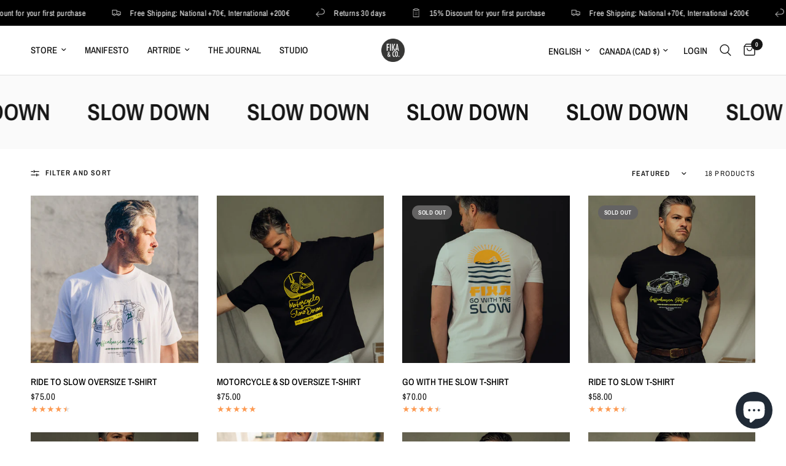

--- FILE ---
content_type: text/html; charset=utf-8
request_url: https://www.fikandco.com/en-ca/collections/slow-down
body_size: 30285
content:
<!doctype html><html class="no-js" lang="en" dir="ltr">
<head>
	<meta charset="utf-8">
	<meta http-equiv="X-UA-Compatible" content="IE=edge,chrome=1">
	<meta name="viewport" content="width=device-width, initial-scale=1, maximum-scale=5, viewport-fit=cover">
	<meta name="theme-color" content="#FFFFFF">
	<link rel="canonical" href="https://www.fikandco.com/en-ca/collections/slow-down">
	<link rel="preconnect" href="https://cdn.shopify.com" crossorigin>
	<link rel="preload" as="style" href="//www.fikandco.com/cdn/shop/t/23/assets/app.css?v=112180443574894725051732878602">

<link rel="preload" as="image" href="//www.fikandco.com/cdn/shop/collections/fika-34-2.jpg?v=1680618193" imagesrcset="//www.fikandco.com/cdn/shop/collections/fika-34-2.jpg?v=1680618193&width=404 404w,//www.fikandco.com/cdn/shop/collections/fika-34-2.jpg?v=1680618193&width=809 809w,//www.fikandco.com/cdn/shop/collections/fika-34-2.jpg?v=1680618193&width=2048 2048w" imagesizes="auto">


<link href="//www.fikandco.com/cdn/shop/t/23/assets/animations.min.js?v=125778792411641688251732878602" as="script" rel="preload">

<link href="//www.fikandco.com/cdn/shop/t/23/assets/header.js?v=53973329853117484881732878603" as="script" rel="preload">
<link href="//www.fikandco.com/cdn/shop/t/23/assets/vendor.min.js?v=24387807840910288901732878604" as="script" rel="preload">
<link href="//www.fikandco.com/cdn/shop/t/23/assets/app.js?v=102655523405455894281732878602" as="script" rel="preload">
<link href="//www.fikandco.com/cdn/shop/t/23/assets/slideshow.js?v=3694593534833641341732878604" as="script" rel="preload">

<script>
window.lazySizesConfig = window.lazySizesConfig || {};
window.lazySizesConfig.expand = 250;
window.lazySizesConfig.loadMode = 1;
window.lazySizesConfig.loadHidden = false;
</script>


	<link rel="icon" type="image/png" href="//www.fikandco.com/cdn/shop/files/FAVICON-LOGO-CIRCULAR.png?crop=center&height=32&v=1684947864&width=32">

	<title>
	Slow Down &ndash; FIKANDCO
	</title>

	
<link rel="preconnect" href="https://fonts.shopifycdn.com" crossorigin>

<meta property="og:site_name" content="FIKANDCO">
<meta property="og:url" content="https://www.fikandco.com/en-ca/collections/slow-down">
<meta property="og:title" content="Slow Down">
<meta property="og:type" content="product.group">
<meta property="og:description" content="FIKA &amp; CO.(FEE - KAH) “A MOMENT TO SLOW DOWN AND APPRECIATE THE GOOD THINGS IN LIFE” In everything we do, we spend the necessary time, without haste. Our obsession is to pay attention to details, quality and durability. All of our products are HANDCRAFTED by artisans, DESIGN by an artist and enjoyed by environmen"><meta property="og:image" content="http://www.fikandco.com/cdn/shop/collections/fika-34-2.jpg?v=1680618193">
  <meta property="og:image:secure_url" content="https://www.fikandco.com/cdn/shop/collections/fika-34-2.jpg?v=1680618193">
  <meta property="og:image:width" content="2048">
  <meta property="og:image:height" content="1770"><meta name="twitter:card" content="summary_large_image">
<meta name="twitter:title" content="Slow Down">
<meta name="twitter:description" content="FIKA &amp; CO.(FEE - KAH) “A MOMENT TO SLOW DOWN AND APPRECIATE THE GOOD THINGS IN LIFE” In everything we do, we spend the necessary time, without haste. Our obsession is to pay attention to details, quality and durability. All of our products are HANDCRAFTED by artisans, DESIGN by an artist and enjoyed by environmen">


	<link href="//www.fikandco.com/cdn/shop/t/23/assets/app.css?v=112180443574894725051732878602" rel="stylesheet" type="text/css" media="all" />

	<style data-shopify>
	@font-face {
  font-family: "Archivo Narrow";
  font-weight: 400;
  font-style: normal;
  font-display: swap;
  src: url("//www.fikandco.com/cdn/fonts/archivo_narrow/archivonarrow_n4.5c3bab850a22055c235cf940f895d873a8689d70.woff2") format("woff2"),
       url("//www.fikandco.com/cdn/fonts/archivo_narrow/archivonarrow_n4.ea12dd22d3319d164475c1d047ae8f973041a9ff.woff") format("woff");
}

@font-face {
  font-family: "Archivo Narrow";
  font-weight: 500;
  font-style: normal;
  font-display: swap;
  src: url("//www.fikandco.com/cdn/fonts/archivo_narrow/archivonarrow_n5.d7d2ed7fbf03e65de95fbf4dd65b8f16594058a7.woff2") format("woff2"),
       url("//www.fikandco.com/cdn/fonts/archivo_narrow/archivonarrow_n5.1b34a2bfca6fa7ceb43f421bf0098175c735e91b.woff") format("woff");
}

@font-face {
  font-family: "Archivo Narrow";
  font-weight: 600;
  font-style: normal;
  font-display: swap;
  src: url("//www.fikandco.com/cdn/fonts/archivo_narrow/archivonarrow_n6.39db873f9e4e9c8ab7083354b267ce7500b7ee9e.woff2") format("woff2"),
       url("//www.fikandco.com/cdn/fonts/archivo_narrow/archivonarrow_n6.997d285d710a777a602467368cc2fbd11a20033e.woff") format("woff");
}

@font-face {
  font-family: "Archivo Narrow";
  font-weight: 400;
  font-style: italic;
  font-display: swap;
  src: url("//www.fikandco.com/cdn/fonts/archivo_narrow/archivonarrow_i4.59445c13f0e607542640c8a56f31dcd8ed680cfa.woff2") format("woff2"),
       url("//www.fikandco.com/cdn/fonts/archivo_narrow/archivonarrow_i4.bbf26c99347034f8df1f87b08c4a929cfc5255c8.woff") format("woff");
}

@font-face {
  font-family: "Archivo Narrow";
  font-weight: 600;
  font-style: italic;
  font-display: swap;
  src: url("//www.fikandco.com/cdn/fonts/archivo_narrow/archivonarrow_i6.21c69730cb55f9ff454529f520897ee241e78c97.woff2") format("woff2"),
       url("//www.fikandco.com/cdn/fonts/archivo_narrow/archivonarrow_i6.6c25ccdf80ef4616ffdc61ea3e51d7ed480f0d13.woff") format("woff");
}


		@font-face {
  font-family: "Archivo Narrow";
  font-weight: 600;
  font-style: normal;
  font-display: swap;
  src: url("//www.fikandco.com/cdn/fonts/archivo_narrow/archivonarrow_n6.39db873f9e4e9c8ab7083354b267ce7500b7ee9e.woff2") format("woff2"),
       url("//www.fikandco.com/cdn/fonts/archivo_narrow/archivonarrow_n6.997d285d710a777a602467368cc2fbd11a20033e.woff") format("woff");
}

@font-face {
  font-family: "Archivo Narrow";
  font-weight: 400;
  font-style: normal;
  font-display: swap;
  src: url("//www.fikandco.com/cdn/fonts/archivo_narrow/archivonarrow_n4.5c3bab850a22055c235cf940f895d873a8689d70.woff2") format("woff2"),
       url("//www.fikandco.com/cdn/fonts/archivo_narrow/archivonarrow_n4.ea12dd22d3319d164475c1d047ae8f973041a9ff.woff") format("woff");
}

h1,h2,h3,h4,h5,h6,
	.h1,.h2,.h3,.h4,.h5,.h6,
	.logolink.text-logo,
	.heading-font,
	.h1-xlarge,
	.h1-large,
	.customer-addresses .my-address .address-index {
		font-style: normal;
		font-weight: 600;
		font-family: "Archivo Narrow", sans-serif;
	}
	body,
	.body-font,
	.thb-product-detail .product-title {
		font-style: normal;
		font-weight: 400;
		font-family: "Archivo Narrow", sans-serif;
	}
	:root {
		--mobile-swipe-width: calc(90vw - 30px);
		--font-body-scale: 1.0;
		--font-body-line-height-scale: 1.0;
		--font-body-letter-spacing: 0.0em;
		--font-body-medium-weight: 500;
    --font-body-bold-weight: 600;
		--font-announcement-scale: 1.0;
		--font-heading-scale: 1.0;
		--font-heading-line-height-scale: 1.0;
		--font-heading-letter-spacing: 0.0em;
		--font-navigation-scale: 1.0;
		--font-product-title-scale: 1.0;
		--font-product-title-line-height-scale: 1.0;
		--button-letter-spacing: 0.02em;

		--bg-body: #FFFFFF;
		--bg-body-rgb: 255,255,255;
		--bg-body-darken: #f7f7f7;
		--payment-terms-background-color: #FFFFFF;
		--color-body: #151515;
		--color-body-rgb: 21,21,21;
		--color-accent: #000000;
		--color-accent-rgb: 0,0,0;
		--color-border: #E2E2E2;
		--color-form-border: #dedede;
		--color-overlay-rgb: 0,0,0;

		--shopify-accelerated-checkout-button-block-size: 48px;
		--shopify-accelerated-checkout-inline-alignment: center;
		--shopify-accelerated-checkout-skeleton-animation-duration: 0.25s;

		--color-announcement-bar-text: #ffffff;
		--color-announcement-bar-bg: #000000;

		--color-header-bg: #ffffff;
		--color-header-bg-rgb: 255,255,255;
		--color-header-text: #151515;
		--color-header-text-rgb: 21,21,21;
		--color-header-links: #151515;
		--color-header-links-rgb: 21,21,21;
		--color-header-links-hover: #151515;
		--color-header-icons: #151515;
		--color-header-border: #E2E2E2;

		--solid-button-background: #ffffff;
		--solid-button-label: #000000;
		--outline-button-label: #151515;
		--button-border-radius: 0px;
		--shopify-accelerated-checkout-button-border-radius: 0px;

		--color-price: #151515;
		--color-star: #FD9A52;
		--color-dots: #151515;

		--color-inventory-instock: #279A4B;
		--color-inventory-lowstock: #FB9E5B;

		--section-spacing-mobile: 50px;
		--section-spacing-desktop: 90px;

		--color-badge-text: #ffffff;
		--color-badge-sold-out: #646363;
		--color-badge-sale: #be0000;



--color-badge-preorder: #666666;
		--badge-corner-radius: 13px;

		--color-footer-text: #FFFFFF;
		--color-footer-text-rgb: 255,255,255;
		--color-footer-link: #FFFFFF;
		--color-footer-link-hover: #FFFFFF;
		--color-footer-border: #444444;
		--color-footer-border-rgb: 68,68,68;
		--color-footer-bg: #151515;
	}
</style>


	<script>
		window.theme = window.theme || {};
		theme = {
			settings: {
				money_with_currency_format:"${{amount}}",
				cart_drawer:true,
				product_id: false,
			},
			routes: {
				root_url: '/en-ca',
				cart_url: '/en-ca/cart',
				cart_add_url: '/en-ca/cart/add',
				search_url: '/en-ca/search',
				cart_change_url: '/en-ca/cart/change',
				cart_update_url: '/en-ca/cart/update',
				predictive_search_url: '/en-ca/search/suggest',
			},
			variantStrings: {
        addToCart: `Add to cart`,
        soldOut: `Sold out`,
        unavailable: `Unavailable`,
        preOrder: `Pre-order`,
      },
			strings: {
				requiresTerms: `You must agree with the terms and conditions of sales to check out`,
				shippingEstimatorNoResults: `Sorry, we do not ship to your address.`,
				shippingEstimatorOneResult: `There is one shipping rate for your address:`,
				shippingEstimatorMultipleResults: `There are several shipping rates for your address:`,
				shippingEstimatorError: `One or more error occurred while retrieving shipping rates:`
			}
		};
	</script>
	<script>window.performance && window.performance.mark && window.performance.mark('shopify.content_for_header.start');</script><meta name="google-site-verification" content="4EZjDhqu91WApi2l9A9I2IsFZDtvpzO7sKF3EKwAyKo">
<meta id="shopify-digital-wallet" name="shopify-digital-wallet" content="/41967911078/digital_wallets/dialog">
<meta name="shopify-checkout-api-token" content="e9f61dcf49fc71a479fc1e809218d9b1">
<meta id="in-context-paypal-metadata" data-shop-id="41967911078" data-venmo-supported="false" data-environment="production" data-locale="en_US" data-paypal-v4="true" data-currency="CAD">
<link rel="alternate" type="application/atom+xml" title="Feed" href="/en-ca/collections/slow-down.atom" />
<link rel="next" href="/en-ca/collections/slow-down?page=2">
<link rel="alternate" hreflang="x-default" href="https://www.fikandco.com/collections/slow-down">
<link rel="alternate" hreflang="en" href="https://www.fikandco.com/en/collections/slow-down">
<link rel="alternate" hreflang="en-DE" href="https://www.fikandco.com/en-de/collections/slow-down">
<link rel="alternate" hreflang="en-CA" href="https://www.fikandco.com/en-ca/collections/slow-down">
<link rel="alternate" hreflang="en-AD" href="https://www.fikandco.com/en-eu/collections/slow-down">
<link rel="alternate" hreflang="es-AD" href="https://www.fikandco.com/es-eu/collections/slow-down">
<link rel="alternate" hreflang="en-AE" href="https://www.fikandco.com/en-eu/collections/slow-down">
<link rel="alternate" hreflang="es-AE" href="https://www.fikandco.com/es-eu/collections/slow-down">
<link rel="alternate" hreflang="en-AF" href="https://www.fikandco.com/en-eu/collections/slow-down">
<link rel="alternate" hreflang="es-AF" href="https://www.fikandco.com/es-eu/collections/slow-down">
<link rel="alternate" hreflang="en-AG" href="https://www.fikandco.com/en-eu/collections/slow-down">
<link rel="alternate" hreflang="es-AG" href="https://www.fikandco.com/es-eu/collections/slow-down">
<link rel="alternate" hreflang="en-AI" href="https://www.fikandco.com/en-eu/collections/slow-down">
<link rel="alternate" hreflang="es-AI" href="https://www.fikandco.com/es-eu/collections/slow-down">
<link rel="alternate" hreflang="en-AL" href="https://www.fikandco.com/en-eu/collections/slow-down">
<link rel="alternate" hreflang="es-AL" href="https://www.fikandco.com/es-eu/collections/slow-down">
<link rel="alternate" hreflang="en-AM" href="https://www.fikandco.com/en-eu/collections/slow-down">
<link rel="alternate" hreflang="es-AM" href="https://www.fikandco.com/es-eu/collections/slow-down">
<link rel="alternate" hreflang="en-AN" href="https://www.fikandco.com/en-eu/collections/slow-down">
<link rel="alternate" hreflang="es-AN" href="https://www.fikandco.com/es-eu/collections/slow-down">
<link rel="alternate" hreflang="en-AR" href="https://www.fikandco.com/en-eu/collections/slow-down">
<link rel="alternate" hreflang="es-AR" href="https://www.fikandco.com/es-eu/collections/slow-down">
<link rel="alternate" hreflang="en-AT" href="https://www.fikandco.com/en-eu/collections/slow-down">
<link rel="alternate" hreflang="es-AT" href="https://www.fikandco.com/es-eu/collections/slow-down">
<link rel="alternate" hreflang="en-AW" href="https://www.fikandco.com/en-eu/collections/slow-down">
<link rel="alternate" hreflang="es-AW" href="https://www.fikandco.com/es-eu/collections/slow-down">
<link rel="alternate" hreflang="en-AX" href="https://www.fikandco.com/en-eu/collections/slow-down">
<link rel="alternate" hreflang="es-AX" href="https://www.fikandco.com/es-eu/collections/slow-down">
<link rel="alternate" hreflang="en-AZ" href="https://www.fikandco.com/en-eu/collections/slow-down">
<link rel="alternate" hreflang="es-AZ" href="https://www.fikandco.com/es-eu/collections/slow-down">
<link rel="alternate" hreflang="en-BA" href="https://www.fikandco.com/en-eu/collections/slow-down">
<link rel="alternate" hreflang="es-BA" href="https://www.fikandco.com/es-eu/collections/slow-down">
<link rel="alternate" hreflang="en-BB" href="https://www.fikandco.com/en-eu/collections/slow-down">
<link rel="alternate" hreflang="es-BB" href="https://www.fikandco.com/es-eu/collections/slow-down">
<link rel="alternate" hreflang="en-BD" href="https://www.fikandco.com/en-eu/collections/slow-down">
<link rel="alternate" hreflang="es-BD" href="https://www.fikandco.com/es-eu/collections/slow-down">
<link rel="alternate" hreflang="en-BE" href="https://www.fikandco.com/en-eu/collections/slow-down">
<link rel="alternate" hreflang="es-BE" href="https://www.fikandco.com/es-eu/collections/slow-down">
<link rel="alternate" hreflang="en-BG" href="https://www.fikandco.com/en-eu/collections/slow-down">
<link rel="alternate" hreflang="es-BG" href="https://www.fikandco.com/es-eu/collections/slow-down">
<link rel="alternate" hreflang="en-BH" href="https://www.fikandco.com/en-eu/collections/slow-down">
<link rel="alternate" hreflang="es-BH" href="https://www.fikandco.com/es-eu/collections/slow-down">
<link rel="alternate" hreflang="en-BL" href="https://www.fikandco.com/en-eu/collections/slow-down">
<link rel="alternate" hreflang="es-BL" href="https://www.fikandco.com/es-eu/collections/slow-down">
<link rel="alternate" hreflang="en-BM" href="https://www.fikandco.com/en-eu/collections/slow-down">
<link rel="alternate" hreflang="es-BM" href="https://www.fikandco.com/es-eu/collections/slow-down">
<link rel="alternate" hreflang="en-BN" href="https://www.fikandco.com/en-eu/collections/slow-down">
<link rel="alternate" hreflang="es-BN" href="https://www.fikandco.com/es-eu/collections/slow-down">
<link rel="alternate" hreflang="en-BO" href="https://www.fikandco.com/en-eu/collections/slow-down">
<link rel="alternate" hreflang="es-BO" href="https://www.fikandco.com/es-eu/collections/slow-down">
<link rel="alternate" hreflang="en-BQ" href="https://www.fikandco.com/en-eu/collections/slow-down">
<link rel="alternate" hreflang="es-BQ" href="https://www.fikandco.com/es-eu/collections/slow-down">
<link rel="alternate" hreflang="en-BR" href="https://www.fikandco.com/en-eu/collections/slow-down">
<link rel="alternate" hreflang="es-BR" href="https://www.fikandco.com/es-eu/collections/slow-down">
<link rel="alternate" hreflang="en-BS" href="https://www.fikandco.com/en-eu/collections/slow-down">
<link rel="alternate" hreflang="es-BS" href="https://www.fikandco.com/es-eu/collections/slow-down">
<link rel="alternate" hreflang="en-BT" href="https://www.fikandco.com/en-eu/collections/slow-down">
<link rel="alternate" hreflang="es-BT" href="https://www.fikandco.com/es-eu/collections/slow-down">
<link rel="alternate" hreflang="en-BV" href="https://www.fikandco.com/en-eu/collections/slow-down">
<link rel="alternate" hreflang="es-BV" href="https://www.fikandco.com/es-eu/collections/slow-down">
<link rel="alternate" hreflang="en-BY" href="https://www.fikandco.com/en-eu/collections/slow-down">
<link rel="alternate" hreflang="es-BY" href="https://www.fikandco.com/es-eu/collections/slow-down">
<link rel="alternate" hreflang="en-BZ" href="https://www.fikandco.com/en-eu/collections/slow-down">
<link rel="alternate" hreflang="es-BZ" href="https://www.fikandco.com/es-eu/collections/slow-down">
<link rel="alternate" hreflang="en-CC" href="https://www.fikandco.com/en-eu/collections/slow-down">
<link rel="alternate" hreflang="es-CC" href="https://www.fikandco.com/es-eu/collections/slow-down">
<link rel="alternate" hreflang="en-CH" href="https://www.fikandco.com/en-eu/collections/slow-down">
<link rel="alternate" hreflang="es-CH" href="https://www.fikandco.com/es-eu/collections/slow-down">
<link rel="alternate" hreflang="en-CL" href="https://www.fikandco.com/en-eu/collections/slow-down">
<link rel="alternate" hreflang="es-CL" href="https://www.fikandco.com/es-eu/collections/slow-down">
<link rel="alternate" hreflang="en-CN" href="https://www.fikandco.com/en-eu/collections/slow-down">
<link rel="alternate" hreflang="es-CN" href="https://www.fikandco.com/es-eu/collections/slow-down">
<link rel="alternate" hreflang="en-CO" href="https://www.fikandco.com/en-eu/collections/slow-down">
<link rel="alternate" hreflang="es-CO" href="https://www.fikandco.com/es-eu/collections/slow-down">
<link rel="alternate" hreflang="en-CR" href="https://www.fikandco.com/en-eu/collections/slow-down">
<link rel="alternate" hreflang="es-CR" href="https://www.fikandco.com/es-eu/collections/slow-down">
<link rel="alternate" hreflang="en-CW" href="https://www.fikandco.com/en-eu/collections/slow-down">
<link rel="alternate" hreflang="es-CW" href="https://www.fikandco.com/es-eu/collections/slow-down">
<link rel="alternate" hreflang="en-CX" href="https://www.fikandco.com/en-eu/collections/slow-down">
<link rel="alternate" hreflang="es-CX" href="https://www.fikandco.com/es-eu/collections/slow-down">
<link rel="alternate" hreflang="en-CY" href="https://www.fikandco.com/en-eu/collections/slow-down">
<link rel="alternate" hreflang="es-CY" href="https://www.fikandco.com/es-eu/collections/slow-down">
<link rel="alternate" hreflang="en-CZ" href="https://www.fikandco.com/en-eu/collections/slow-down">
<link rel="alternate" hreflang="es-CZ" href="https://www.fikandco.com/es-eu/collections/slow-down">
<link rel="alternate" hreflang="en-DK" href="https://www.fikandco.com/en-eu/collections/slow-down">
<link rel="alternate" hreflang="es-DK" href="https://www.fikandco.com/es-eu/collections/slow-down">
<link rel="alternate" hreflang="en-DM" href="https://www.fikandco.com/en-eu/collections/slow-down">
<link rel="alternate" hreflang="es-DM" href="https://www.fikandco.com/es-eu/collections/slow-down">
<link rel="alternate" hreflang="en-DO" href="https://www.fikandco.com/en-eu/collections/slow-down">
<link rel="alternate" hreflang="es-DO" href="https://www.fikandco.com/es-eu/collections/slow-down">
<link rel="alternate" hreflang="en-EC" href="https://www.fikandco.com/en-eu/collections/slow-down">
<link rel="alternate" hreflang="es-EC" href="https://www.fikandco.com/es-eu/collections/slow-down">
<link rel="alternate" hreflang="en-EE" href="https://www.fikandco.com/en-eu/collections/slow-down">
<link rel="alternate" hreflang="es-EE" href="https://www.fikandco.com/es-eu/collections/slow-down">
<link rel="alternate" hreflang="en-FI" href="https://www.fikandco.com/en-eu/collections/slow-down">
<link rel="alternate" hreflang="es-FI" href="https://www.fikandco.com/es-eu/collections/slow-down">
<link rel="alternate" hreflang="en-FK" href="https://www.fikandco.com/en-eu/collections/slow-down">
<link rel="alternate" hreflang="es-FK" href="https://www.fikandco.com/es-eu/collections/slow-down">
<link rel="alternate" hreflang="en-FO" href="https://www.fikandco.com/en-eu/collections/slow-down">
<link rel="alternate" hreflang="es-FO" href="https://www.fikandco.com/es-eu/collections/slow-down">
<link rel="alternate" hreflang="en-FR" href="https://www.fikandco.com/en-eu/collections/slow-down">
<link rel="alternate" hreflang="es-FR" href="https://www.fikandco.com/es-eu/collections/slow-down">
<link rel="alternate" hreflang="en-GD" href="https://www.fikandco.com/en-eu/collections/slow-down">
<link rel="alternate" hreflang="es-GD" href="https://www.fikandco.com/es-eu/collections/slow-down">
<link rel="alternate" hreflang="en-GE" href="https://www.fikandco.com/en-eu/collections/slow-down">
<link rel="alternate" hreflang="es-GE" href="https://www.fikandco.com/es-eu/collections/slow-down">
<link rel="alternate" hreflang="en-GF" href="https://www.fikandco.com/en-eu/collections/slow-down">
<link rel="alternate" hreflang="es-GF" href="https://www.fikandco.com/es-eu/collections/slow-down">
<link rel="alternate" hreflang="en-GG" href="https://www.fikandco.com/en-eu/collections/slow-down">
<link rel="alternate" hreflang="es-GG" href="https://www.fikandco.com/es-eu/collections/slow-down">
<link rel="alternate" hreflang="en-GI" href="https://www.fikandco.com/en-eu/collections/slow-down">
<link rel="alternate" hreflang="es-GI" href="https://www.fikandco.com/es-eu/collections/slow-down">
<link rel="alternate" hreflang="en-GL" href="https://www.fikandco.com/en-eu/collections/slow-down">
<link rel="alternate" hreflang="es-GL" href="https://www.fikandco.com/es-eu/collections/slow-down">
<link rel="alternate" hreflang="en-GP" href="https://www.fikandco.com/en-eu/collections/slow-down">
<link rel="alternate" hreflang="es-GP" href="https://www.fikandco.com/es-eu/collections/slow-down">
<link rel="alternate" hreflang="en-GR" href="https://www.fikandco.com/en-eu/collections/slow-down">
<link rel="alternate" hreflang="es-GR" href="https://www.fikandco.com/es-eu/collections/slow-down">
<link rel="alternate" hreflang="en-GT" href="https://www.fikandco.com/en-eu/collections/slow-down">
<link rel="alternate" hreflang="es-GT" href="https://www.fikandco.com/es-eu/collections/slow-down">
<link rel="alternate" hreflang="en-GY" href="https://www.fikandco.com/en-eu/collections/slow-down">
<link rel="alternate" hreflang="es-GY" href="https://www.fikandco.com/es-eu/collections/slow-down">
<link rel="alternate" hreflang="en-HK" href="https://www.fikandco.com/en-eu/collections/slow-down">
<link rel="alternate" hreflang="es-HK" href="https://www.fikandco.com/es-eu/collections/slow-down">
<link rel="alternate" hreflang="en-HN" href="https://www.fikandco.com/en-eu/collections/slow-down">
<link rel="alternate" hreflang="es-HN" href="https://www.fikandco.com/es-eu/collections/slow-down">
<link rel="alternate" hreflang="en-HR" href="https://www.fikandco.com/en-eu/collections/slow-down">
<link rel="alternate" hreflang="es-HR" href="https://www.fikandco.com/es-eu/collections/slow-down">
<link rel="alternate" hreflang="en-HT" href="https://www.fikandco.com/en-eu/collections/slow-down">
<link rel="alternate" hreflang="es-HT" href="https://www.fikandco.com/es-eu/collections/slow-down">
<link rel="alternate" hreflang="en-HU" href="https://www.fikandco.com/en-eu/collections/slow-down">
<link rel="alternate" hreflang="es-HU" href="https://www.fikandco.com/es-eu/collections/slow-down">
<link rel="alternate" hreflang="en-ID" href="https://www.fikandco.com/en-eu/collections/slow-down">
<link rel="alternate" hreflang="es-ID" href="https://www.fikandco.com/es-eu/collections/slow-down">
<link rel="alternate" hreflang="en-IE" href="https://www.fikandco.com/en-eu/collections/slow-down">
<link rel="alternate" hreflang="es-IE" href="https://www.fikandco.com/es-eu/collections/slow-down">
<link rel="alternate" hreflang="en-IL" href="https://www.fikandco.com/en-eu/collections/slow-down">
<link rel="alternate" hreflang="es-IL" href="https://www.fikandco.com/es-eu/collections/slow-down">
<link rel="alternate" hreflang="en-IM" href="https://www.fikandco.com/en-eu/collections/slow-down">
<link rel="alternate" hreflang="es-IM" href="https://www.fikandco.com/es-eu/collections/slow-down">
<link rel="alternate" hreflang="en-IN" href="https://www.fikandco.com/en-eu/collections/slow-down">
<link rel="alternate" hreflang="es-IN" href="https://www.fikandco.com/es-eu/collections/slow-down">
<link rel="alternate" hreflang="en-IO" href="https://www.fikandco.com/en-eu/collections/slow-down">
<link rel="alternate" hreflang="es-IO" href="https://www.fikandco.com/es-eu/collections/slow-down">
<link rel="alternate" hreflang="en-IQ" href="https://www.fikandco.com/en-eu/collections/slow-down">
<link rel="alternate" hreflang="es-IQ" href="https://www.fikandco.com/es-eu/collections/slow-down">
<link rel="alternate" hreflang="en-IS" href="https://www.fikandco.com/en-eu/collections/slow-down">
<link rel="alternate" hreflang="es-IS" href="https://www.fikandco.com/es-eu/collections/slow-down">
<link rel="alternate" hreflang="en-IT" href="https://www.fikandco.com/en-eu/collections/slow-down">
<link rel="alternate" hreflang="es-IT" href="https://www.fikandco.com/es-eu/collections/slow-down">
<link rel="alternate" hreflang="en-JE" href="https://www.fikandco.com/en-eu/collections/slow-down">
<link rel="alternate" hreflang="es-JE" href="https://www.fikandco.com/es-eu/collections/slow-down">
<link rel="alternate" hreflang="en-JM" href="https://www.fikandco.com/en-eu/collections/slow-down">
<link rel="alternate" hreflang="es-JM" href="https://www.fikandco.com/es-eu/collections/slow-down">
<link rel="alternate" hreflang="en-JO" href="https://www.fikandco.com/en-eu/collections/slow-down">
<link rel="alternate" hreflang="es-JO" href="https://www.fikandco.com/es-eu/collections/slow-down">
<link rel="alternate" hreflang="en-JP" href="https://www.fikandco.com/en-eu/collections/slow-down">
<link rel="alternate" hreflang="es-JP" href="https://www.fikandco.com/es-eu/collections/slow-down">
<link rel="alternate" hreflang="en-KG" href="https://www.fikandco.com/en-eu/collections/slow-down">
<link rel="alternate" hreflang="es-KG" href="https://www.fikandco.com/es-eu/collections/slow-down">
<link rel="alternate" hreflang="en-KH" href="https://www.fikandco.com/en-eu/collections/slow-down">
<link rel="alternate" hreflang="es-KH" href="https://www.fikandco.com/es-eu/collections/slow-down">
<link rel="alternate" hreflang="en-KN" href="https://www.fikandco.com/en-eu/collections/slow-down">
<link rel="alternate" hreflang="es-KN" href="https://www.fikandco.com/es-eu/collections/slow-down">
<link rel="alternate" hreflang="en-KR" href="https://www.fikandco.com/en-eu/collections/slow-down">
<link rel="alternate" hreflang="es-KR" href="https://www.fikandco.com/es-eu/collections/slow-down">
<link rel="alternate" hreflang="en-KW" href="https://www.fikandco.com/en-eu/collections/slow-down">
<link rel="alternate" hreflang="es-KW" href="https://www.fikandco.com/es-eu/collections/slow-down">
<link rel="alternate" hreflang="en-KY" href="https://www.fikandco.com/en-eu/collections/slow-down">
<link rel="alternate" hreflang="es-KY" href="https://www.fikandco.com/es-eu/collections/slow-down">
<link rel="alternate" hreflang="en-KZ" href="https://www.fikandco.com/en-eu/collections/slow-down">
<link rel="alternate" hreflang="es-KZ" href="https://www.fikandco.com/es-eu/collections/slow-down">
<link rel="alternate" hreflang="en-LA" href="https://www.fikandco.com/en-eu/collections/slow-down">
<link rel="alternate" hreflang="es-LA" href="https://www.fikandco.com/es-eu/collections/slow-down">
<link rel="alternate" hreflang="en-LB" href="https://www.fikandco.com/en-eu/collections/slow-down">
<link rel="alternate" hreflang="es-LB" href="https://www.fikandco.com/es-eu/collections/slow-down">
<link rel="alternate" hreflang="en-LC" href="https://www.fikandco.com/en-eu/collections/slow-down">
<link rel="alternate" hreflang="es-LC" href="https://www.fikandco.com/es-eu/collections/slow-down">
<link rel="alternate" hreflang="en-LI" href="https://www.fikandco.com/en-eu/collections/slow-down">
<link rel="alternate" hreflang="es-LI" href="https://www.fikandco.com/es-eu/collections/slow-down">
<link rel="alternate" hreflang="en-LK" href="https://www.fikandco.com/en-eu/collections/slow-down">
<link rel="alternate" hreflang="es-LK" href="https://www.fikandco.com/es-eu/collections/slow-down">
<link rel="alternate" hreflang="en-LT" href="https://www.fikandco.com/en-eu/collections/slow-down">
<link rel="alternate" hreflang="es-LT" href="https://www.fikandco.com/es-eu/collections/slow-down">
<link rel="alternate" hreflang="en-LU" href="https://www.fikandco.com/en-eu/collections/slow-down">
<link rel="alternate" hreflang="es-LU" href="https://www.fikandco.com/es-eu/collections/slow-down">
<link rel="alternate" hreflang="en-LV" href="https://www.fikandco.com/en-eu/collections/slow-down">
<link rel="alternate" hreflang="es-LV" href="https://www.fikandco.com/es-eu/collections/slow-down">
<link rel="alternate" hreflang="en-MC" href="https://www.fikandco.com/en-eu/collections/slow-down">
<link rel="alternate" hreflang="es-MC" href="https://www.fikandco.com/es-eu/collections/slow-down">
<link rel="alternate" hreflang="en-MD" href="https://www.fikandco.com/en-eu/collections/slow-down">
<link rel="alternate" hreflang="es-MD" href="https://www.fikandco.com/es-eu/collections/slow-down">
<link rel="alternate" hreflang="en-ME" href="https://www.fikandco.com/en-eu/collections/slow-down">
<link rel="alternate" hreflang="es-ME" href="https://www.fikandco.com/es-eu/collections/slow-down">
<link rel="alternate" hreflang="en-MF" href="https://www.fikandco.com/en-eu/collections/slow-down">
<link rel="alternate" hreflang="es-MF" href="https://www.fikandco.com/es-eu/collections/slow-down">
<link rel="alternate" hreflang="en-MK" href="https://www.fikandco.com/en-eu/collections/slow-down">
<link rel="alternate" hreflang="es-MK" href="https://www.fikandco.com/es-eu/collections/slow-down">
<link rel="alternate" hreflang="en-MM" href="https://www.fikandco.com/en-eu/collections/slow-down">
<link rel="alternate" hreflang="es-MM" href="https://www.fikandco.com/es-eu/collections/slow-down">
<link rel="alternate" hreflang="en-MN" href="https://www.fikandco.com/en-eu/collections/slow-down">
<link rel="alternate" hreflang="es-MN" href="https://www.fikandco.com/es-eu/collections/slow-down">
<link rel="alternate" hreflang="en-MO" href="https://www.fikandco.com/en-eu/collections/slow-down">
<link rel="alternate" hreflang="es-MO" href="https://www.fikandco.com/es-eu/collections/slow-down">
<link rel="alternate" hreflang="en-MQ" href="https://www.fikandco.com/en-eu/collections/slow-down">
<link rel="alternate" hreflang="es-MQ" href="https://www.fikandco.com/es-eu/collections/slow-down">
<link rel="alternate" hreflang="en-MS" href="https://www.fikandco.com/en-eu/collections/slow-down">
<link rel="alternate" hreflang="es-MS" href="https://www.fikandco.com/es-eu/collections/slow-down">
<link rel="alternate" hreflang="en-MT" href="https://www.fikandco.com/en-eu/collections/slow-down">
<link rel="alternate" hreflang="es-MT" href="https://www.fikandco.com/es-eu/collections/slow-down">
<link rel="alternate" hreflang="en-MV" href="https://www.fikandco.com/en-eu/collections/slow-down">
<link rel="alternate" hreflang="es-MV" href="https://www.fikandco.com/es-eu/collections/slow-down">
<link rel="alternate" hreflang="en-MX" href="https://www.fikandco.com/en-eu/collections/slow-down">
<link rel="alternate" hreflang="es-MX" href="https://www.fikandco.com/es-eu/collections/slow-down">
<link rel="alternate" hreflang="en-MY" href="https://www.fikandco.com/en-eu/collections/slow-down">
<link rel="alternate" hreflang="es-MY" href="https://www.fikandco.com/es-eu/collections/slow-down">
<link rel="alternate" hreflang="en-NI" href="https://www.fikandco.com/en-eu/collections/slow-down">
<link rel="alternate" hreflang="es-NI" href="https://www.fikandco.com/es-eu/collections/slow-down">
<link rel="alternate" hreflang="en-NL" href="https://www.fikandco.com/en-eu/collections/slow-down">
<link rel="alternate" hreflang="es-NL" href="https://www.fikandco.com/es-eu/collections/slow-down">
<link rel="alternate" hreflang="en-NO" href="https://www.fikandco.com/en-eu/collections/slow-down">
<link rel="alternate" hreflang="es-NO" href="https://www.fikandco.com/es-eu/collections/slow-down">
<link rel="alternate" hreflang="en-NP" href="https://www.fikandco.com/en-eu/collections/slow-down">
<link rel="alternate" hreflang="es-NP" href="https://www.fikandco.com/es-eu/collections/slow-down">
<link rel="alternate" hreflang="en-OM" href="https://www.fikandco.com/en-eu/collections/slow-down">
<link rel="alternate" hreflang="es-OM" href="https://www.fikandco.com/es-eu/collections/slow-down">
<link rel="alternate" hreflang="en-PA" href="https://www.fikandco.com/en-eu/collections/slow-down">
<link rel="alternate" hreflang="es-PA" href="https://www.fikandco.com/es-eu/collections/slow-down">
<link rel="alternate" hreflang="en-PE" href="https://www.fikandco.com/en-eu/collections/slow-down">
<link rel="alternate" hreflang="es-PE" href="https://www.fikandco.com/es-eu/collections/slow-down">
<link rel="alternate" hreflang="en-PH" href="https://www.fikandco.com/en-eu/collections/slow-down">
<link rel="alternate" hreflang="es-PH" href="https://www.fikandco.com/es-eu/collections/slow-down">
<link rel="alternate" hreflang="en-PK" href="https://www.fikandco.com/en-eu/collections/slow-down">
<link rel="alternate" hreflang="es-PK" href="https://www.fikandco.com/es-eu/collections/slow-down">
<link rel="alternate" hreflang="en-PL" href="https://www.fikandco.com/en-eu/collections/slow-down">
<link rel="alternate" hreflang="es-PL" href="https://www.fikandco.com/es-eu/collections/slow-down">
<link rel="alternate" hreflang="en-PM" href="https://www.fikandco.com/en-eu/collections/slow-down">
<link rel="alternate" hreflang="es-PM" href="https://www.fikandco.com/es-eu/collections/slow-down">
<link rel="alternate" hreflang="en-PS" href="https://www.fikandco.com/en-eu/collections/slow-down">
<link rel="alternate" hreflang="es-PS" href="https://www.fikandco.com/es-eu/collections/slow-down">
<link rel="alternate" hreflang="en-PT" href="https://www.fikandco.com/en-eu/collections/slow-down">
<link rel="alternate" hreflang="es-PT" href="https://www.fikandco.com/es-eu/collections/slow-down">
<link rel="alternate" hreflang="en-PY" href="https://www.fikandco.com/en-eu/collections/slow-down">
<link rel="alternate" hreflang="es-PY" href="https://www.fikandco.com/es-eu/collections/slow-down">
<link rel="alternate" hreflang="en-QA" href="https://www.fikandco.com/en-eu/collections/slow-down">
<link rel="alternate" hreflang="es-QA" href="https://www.fikandco.com/es-eu/collections/slow-down">
<link rel="alternate" hreflang="en-RE" href="https://www.fikandco.com/en-eu/collections/slow-down">
<link rel="alternate" hreflang="es-RE" href="https://www.fikandco.com/es-eu/collections/slow-down">
<link rel="alternate" hreflang="en-RO" href="https://www.fikandco.com/en-eu/collections/slow-down">
<link rel="alternate" hreflang="es-RO" href="https://www.fikandco.com/es-eu/collections/slow-down">
<link rel="alternate" hreflang="en-RS" href="https://www.fikandco.com/en-eu/collections/slow-down">
<link rel="alternate" hreflang="es-RS" href="https://www.fikandco.com/es-eu/collections/slow-down">
<link rel="alternate" hreflang="en-RU" href="https://www.fikandco.com/en-eu/collections/slow-down">
<link rel="alternate" hreflang="es-RU" href="https://www.fikandco.com/es-eu/collections/slow-down">
<link rel="alternate" hreflang="en-SA" href="https://www.fikandco.com/en-eu/collections/slow-down">
<link rel="alternate" hreflang="es-SA" href="https://www.fikandco.com/es-eu/collections/slow-down">
<link rel="alternate" hreflang="en-SE" href="https://www.fikandco.com/en-eu/collections/slow-down">
<link rel="alternate" hreflang="es-SE" href="https://www.fikandco.com/es-eu/collections/slow-down">
<link rel="alternate" hreflang="en-SG" href="https://www.fikandco.com/en-eu/collections/slow-down">
<link rel="alternate" hreflang="es-SG" href="https://www.fikandco.com/es-eu/collections/slow-down">
<link rel="alternate" hreflang="en-SI" href="https://www.fikandco.com/en-eu/collections/slow-down">
<link rel="alternate" hreflang="es-SI" href="https://www.fikandco.com/es-eu/collections/slow-down">
<link rel="alternate" hreflang="en-SJ" href="https://www.fikandco.com/en-eu/collections/slow-down">
<link rel="alternate" hreflang="es-SJ" href="https://www.fikandco.com/es-eu/collections/slow-down">
<link rel="alternate" hreflang="en-SK" href="https://www.fikandco.com/en-eu/collections/slow-down">
<link rel="alternate" hreflang="es-SK" href="https://www.fikandco.com/es-eu/collections/slow-down">
<link rel="alternate" hreflang="en-SM" href="https://www.fikandco.com/en-eu/collections/slow-down">
<link rel="alternate" hreflang="es-SM" href="https://www.fikandco.com/es-eu/collections/slow-down">
<link rel="alternate" hreflang="en-SR" href="https://www.fikandco.com/en-eu/collections/slow-down">
<link rel="alternate" hreflang="es-SR" href="https://www.fikandco.com/es-eu/collections/slow-down">
<link rel="alternate" hreflang="en-SV" href="https://www.fikandco.com/en-eu/collections/slow-down">
<link rel="alternate" hreflang="es-SV" href="https://www.fikandco.com/es-eu/collections/slow-down">
<link rel="alternate" hreflang="en-SX" href="https://www.fikandco.com/en-eu/collections/slow-down">
<link rel="alternate" hreflang="es-SX" href="https://www.fikandco.com/es-eu/collections/slow-down">
<link rel="alternate" hreflang="en-TC" href="https://www.fikandco.com/en-eu/collections/slow-down">
<link rel="alternate" hreflang="es-TC" href="https://www.fikandco.com/es-eu/collections/slow-down">
<link rel="alternate" hreflang="en-TH" href="https://www.fikandco.com/en-eu/collections/slow-down">
<link rel="alternate" hreflang="es-TH" href="https://www.fikandco.com/es-eu/collections/slow-down">
<link rel="alternate" hreflang="en-TJ" href="https://www.fikandco.com/en-eu/collections/slow-down">
<link rel="alternate" hreflang="es-TJ" href="https://www.fikandco.com/es-eu/collections/slow-down">
<link rel="alternate" hreflang="en-TM" href="https://www.fikandco.com/en-eu/collections/slow-down">
<link rel="alternate" hreflang="es-TM" href="https://www.fikandco.com/es-eu/collections/slow-down">
<link rel="alternate" hreflang="en-TR" href="https://www.fikandco.com/en-eu/collections/slow-down">
<link rel="alternate" hreflang="es-TR" href="https://www.fikandco.com/es-eu/collections/slow-down">
<link rel="alternate" hreflang="en-TT" href="https://www.fikandco.com/en-eu/collections/slow-down">
<link rel="alternate" hreflang="es-TT" href="https://www.fikandco.com/es-eu/collections/slow-down">
<link rel="alternate" hreflang="en-TW" href="https://www.fikandco.com/en-eu/collections/slow-down">
<link rel="alternate" hreflang="es-TW" href="https://www.fikandco.com/es-eu/collections/slow-down">
<link rel="alternate" hreflang="en-UA" href="https://www.fikandco.com/en-eu/collections/slow-down">
<link rel="alternate" hreflang="es-UA" href="https://www.fikandco.com/es-eu/collections/slow-down">
<link rel="alternate" hreflang="en-UM" href="https://www.fikandco.com/en-eu/collections/slow-down">
<link rel="alternate" hreflang="es-UM" href="https://www.fikandco.com/es-eu/collections/slow-down">
<link rel="alternate" hreflang="en-UY" href="https://www.fikandco.com/en-eu/collections/slow-down">
<link rel="alternate" hreflang="es-UY" href="https://www.fikandco.com/es-eu/collections/slow-down">
<link rel="alternate" hreflang="en-UZ" href="https://www.fikandco.com/en-eu/collections/slow-down">
<link rel="alternate" hreflang="es-UZ" href="https://www.fikandco.com/es-eu/collections/slow-down">
<link rel="alternate" hreflang="en-VA" href="https://www.fikandco.com/en-eu/collections/slow-down">
<link rel="alternate" hreflang="es-VA" href="https://www.fikandco.com/es-eu/collections/slow-down">
<link rel="alternate" hreflang="en-VC" href="https://www.fikandco.com/en-eu/collections/slow-down">
<link rel="alternate" hreflang="es-VC" href="https://www.fikandco.com/es-eu/collections/slow-down">
<link rel="alternate" hreflang="en-VE" href="https://www.fikandco.com/en-eu/collections/slow-down">
<link rel="alternate" hreflang="es-VE" href="https://www.fikandco.com/es-eu/collections/slow-down">
<link rel="alternate" hreflang="en-VG" href="https://www.fikandco.com/en-eu/collections/slow-down">
<link rel="alternate" hreflang="es-VG" href="https://www.fikandco.com/es-eu/collections/slow-down">
<link rel="alternate" hreflang="en-VN" href="https://www.fikandco.com/en-eu/collections/slow-down">
<link rel="alternate" hreflang="es-VN" href="https://www.fikandco.com/es-eu/collections/slow-down">
<link rel="alternate" hreflang="en-XK" href="https://www.fikandco.com/en-eu/collections/slow-down">
<link rel="alternate" hreflang="es-XK" href="https://www.fikandco.com/es-eu/collections/slow-down">
<link rel="alternate" hreflang="en-YE" href="https://www.fikandco.com/en-eu/collections/slow-down">
<link rel="alternate" hreflang="es-YE" href="https://www.fikandco.com/es-eu/collections/slow-down">
<link rel="alternate" hreflang="en-YT" href="https://www.fikandco.com/en-eu/collections/slow-down">
<link rel="alternate" hreflang="es-YT" href="https://www.fikandco.com/es-eu/collections/slow-down">
<link rel="alternate" hreflang="en-GB" href="https://www.fikandco.com/en-gb/collections/slow-down">
<link rel="alternate" hreflang="en-US" href="https://www.fikandco.com/en-us/collections/slow-down">
<link rel="alternate" hreflang="es-US" href="https://www.fikandco.com/es-us/collections/slow-down">
<link rel="alternate" type="application/json+oembed" href="https://www.fikandco.com/en-ca/collections/slow-down.oembed">
<script async="async" src="/checkouts/internal/preloads.js?locale=en-CA"></script>
<link rel="preconnect" href="https://shop.app" crossorigin="anonymous">
<script async="async" src="https://shop.app/checkouts/internal/preloads.js?locale=en-CA&shop_id=41967911078" crossorigin="anonymous"></script>
<script id="apple-pay-shop-capabilities" type="application/json">{"shopId":41967911078,"countryCode":"ES","currencyCode":"CAD","merchantCapabilities":["supports3DS"],"merchantId":"gid:\/\/shopify\/Shop\/41967911078","merchantName":"FIKANDCO","requiredBillingContactFields":["postalAddress","email","phone"],"requiredShippingContactFields":["postalAddress","email","phone"],"shippingType":"shipping","supportedNetworks":["visa","maestro","masterCard","amex"],"total":{"type":"pending","label":"FIKANDCO","amount":"1.00"},"shopifyPaymentsEnabled":true,"supportsSubscriptions":true}</script>
<script id="shopify-features" type="application/json">{"accessToken":"e9f61dcf49fc71a479fc1e809218d9b1","betas":["rich-media-storefront-analytics"],"domain":"www.fikandco.com","predictiveSearch":true,"shopId":41967911078,"locale":"en"}</script>
<script>var Shopify = Shopify || {};
Shopify.shop = "fikandco.myshopify.com";
Shopify.locale = "en";
Shopify.currency = {"active":"CAD","rate":"1.6579386"};
Shopify.country = "CA";
Shopify.theme = {"name":"29.11.24 - WEB 2.0. FIKANDCO","id":174853325127,"schema_name":"Reformation","schema_version":"6.0.0","theme_store_id":1762,"role":"main"};
Shopify.theme.handle = "null";
Shopify.theme.style = {"id":null,"handle":null};
Shopify.cdnHost = "www.fikandco.com/cdn";
Shopify.routes = Shopify.routes || {};
Shopify.routes.root = "/en-ca/";</script>
<script type="module">!function(o){(o.Shopify=o.Shopify||{}).modules=!0}(window);</script>
<script>!function(o){function n(){var o=[];function n(){o.push(Array.prototype.slice.apply(arguments))}return n.q=o,n}var t=o.Shopify=o.Shopify||{};t.loadFeatures=n(),t.autoloadFeatures=n()}(window);</script>
<script>
  window.ShopifyPay = window.ShopifyPay || {};
  window.ShopifyPay.apiHost = "shop.app\/pay";
  window.ShopifyPay.redirectState = null;
</script>
<script id="shop-js-analytics" type="application/json">{"pageType":"collection"}</script>
<script defer="defer" async type="module" src="//www.fikandco.com/cdn/shopifycloud/shop-js/modules/v2/client.init-shop-cart-sync_COMZFrEa.en.esm.js"></script>
<script defer="defer" async type="module" src="//www.fikandco.com/cdn/shopifycloud/shop-js/modules/v2/chunk.common_CdXrxk3f.esm.js"></script>
<script type="module">
  await import("//www.fikandco.com/cdn/shopifycloud/shop-js/modules/v2/client.init-shop-cart-sync_COMZFrEa.en.esm.js");
await import("//www.fikandco.com/cdn/shopifycloud/shop-js/modules/v2/chunk.common_CdXrxk3f.esm.js");

  window.Shopify.SignInWithShop?.initShopCartSync?.({"fedCMEnabled":true,"windoidEnabled":true});

</script>
<script>
  window.Shopify = window.Shopify || {};
  if (!window.Shopify.featureAssets) window.Shopify.featureAssets = {};
  window.Shopify.featureAssets['shop-js'] = {"shop-cart-sync":["modules/v2/client.shop-cart-sync_CRSPkpKa.en.esm.js","modules/v2/chunk.common_CdXrxk3f.esm.js"],"init-fed-cm":["modules/v2/client.init-fed-cm_DO1JVZ96.en.esm.js","modules/v2/chunk.common_CdXrxk3f.esm.js"],"init-windoid":["modules/v2/client.init-windoid_hXardXh0.en.esm.js","modules/v2/chunk.common_CdXrxk3f.esm.js"],"init-shop-email-lookup-coordinator":["modules/v2/client.init-shop-email-lookup-coordinator_jpxQlUsx.en.esm.js","modules/v2/chunk.common_CdXrxk3f.esm.js"],"shop-toast-manager":["modules/v2/client.shop-toast-manager_C-K0q6-t.en.esm.js","modules/v2/chunk.common_CdXrxk3f.esm.js"],"shop-button":["modules/v2/client.shop-button_B6dBoDg5.en.esm.js","modules/v2/chunk.common_CdXrxk3f.esm.js"],"shop-login-button":["modules/v2/client.shop-login-button_BHRMsoBb.en.esm.js","modules/v2/chunk.common_CdXrxk3f.esm.js","modules/v2/chunk.modal_C89cmTvN.esm.js"],"shop-cash-offers":["modules/v2/client.shop-cash-offers_p6Pw3nax.en.esm.js","modules/v2/chunk.common_CdXrxk3f.esm.js","modules/v2/chunk.modal_C89cmTvN.esm.js"],"avatar":["modules/v2/client.avatar_BTnouDA3.en.esm.js"],"init-shop-cart-sync":["modules/v2/client.init-shop-cart-sync_COMZFrEa.en.esm.js","modules/v2/chunk.common_CdXrxk3f.esm.js"],"init-shop-for-new-customer-accounts":["modules/v2/client.init-shop-for-new-customer-accounts_BNQiNx4m.en.esm.js","modules/v2/client.shop-login-button_BHRMsoBb.en.esm.js","modules/v2/chunk.common_CdXrxk3f.esm.js","modules/v2/chunk.modal_C89cmTvN.esm.js"],"pay-button":["modules/v2/client.pay-button_CRuQ9trT.en.esm.js","modules/v2/chunk.common_CdXrxk3f.esm.js"],"init-customer-accounts-sign-up":["modules/v2/client.init-customer-accounts-sign-up_Q1yheB3t.en.esm.js","modules/v2/client.shop-login-button_BHRMsoBb.en.esm.js","modules/v2/chunk.common_CdXrxk3f.esm.js","modules/v2/chunk.modal_C89cmTvN.esm.js"],"checkout-modal":["modules/v2/client.checkout-modal_DtXVhFgQ.en.esm.js","modules/v2/chunk.common_CdXrxk3f.esm.js","modules/v2/chunk.modal_C89cmTvN.esm.js"],"init-customer-accounts":["modules/v2/client.init-customer-accounts_B5rMd0lj.en.esm.js","modules/v2/client.shop-login-button_BHRMsoBb.en.esm.js","modules/v2/chunk.common_CdXrxk3f.esm.js","modules/v2/chunk.modal_C89cmTvN.esm.js"],"lead-capture":["modules/v2/client.lead-capture_CmGCXBh3.en.esm.js","modules/v2/chunk.common_CdXrxk3f.esm.js","modules/v2/chunk.modal_C89cmTvN.esm.js"],"shop-follow-button":["modules/v2/client.shop-follow-button_CV5C02lv.en.esm.js","modules/v2/chunk.common_CdXrxk3f.esm.js","modules/v2/chunk.modal_C89cmTvN.esm.js"],"shop-login":["modules/v2/client.shop-login_Bz_Zm_XZ.en.esm.js","modules/v2/chunk.common_CdXrxk3f.esm.js","modules/v2/chunk.modal_C89cmTvN.esm.js"],"payment-terms":["modules/v2/client.payment-terms_D7XnU2ez.en.esm.js","modules/v2/chunk.common_CdXrxk3f.esm.js","modules/v2/chunk.modal_C89cmTvN.esm.js"]};
</script>
<script>(function() {
  var isLoaded = false;
  function asyncLoad() {
    if (isLoaded) return;
    isLoaded = true;
    var urls = ["https:\/\/s3.eu-west-1.amazonaws.com\/production-klarna-il-shopify-osm\/4534f91da66b99ad101f4fe877300c64c490e12b\/fikandco.myshopify.com-1732879127192.js?shop=fikandco.myshopify.com"];
    for (var i = 0; i < urls.length; i++) {
      var s = document.createElement('script');
      s.type = 'text/javascript';
      s.async = true;
      s.src = urls[i];
      var x = document.getElementsByTagName('script')[0];
      x.parentNode.insertBefore(s, x);
    }
  };
  if(window.attachEvent) {
    window.attachEvent('onload', asyncLoad);
  } else {
    window.addEventListener('load', asyncLoad, false);
  }
})();</script>
<script id="__st">var __st={"a":41967911078,"offset":3600,"reqid":"82eea7f7-5965-473f-8ac5-ee5318d1244d-1763470209","pageurl":"www.fikandco.com\/en-ca\/collections\/slow-down","u":"7d92d620db24","p":"collection","rtyp":"collection","rid":599723639111};</script>
<script>window.ShopifyPaypalV4VisibilityTracking = true;</script>
<script id="captcha-bootstrap">!function(){'use strict';const t='contact',e='account',n='new_comment',o=[[t,t],['blogs',n],['comments',n],[t,'customer']],c=[[e,'customer_login'],[e,'guest_login'],[e,'recover_customer_password'],[e,'create_customer']],r=t=>t.map((([t,e])=>`form[action*='/${t}']:not([data-nocaptcha='true']) input[name='form_type'][value='${e}']`)).join(','),a=t=>()=>t?[...document.querySelectorAll(t)].map((t=>t.form)):[];function s(){const t=[...o],e=r(t);return a(e)}const i='password',u='form_key',d=['recaptcha-v3-token','g-recaptcha-response','h-captcha-response',i],f=()=>{try{return window.sessionStorage}catch{return}},m='__shopify_v',_=t=>t.elements[u];function p(t,e,n=!1){try{const o=window.sessionStorage,c=JSON.parse(o.getItem(e)),{data:r}=function(t){const{data:e,action:n}=t;return t[m]||n?{data:e,action:n}:{data:t,action:n}}(c);for(const[e,n]of Object.entries(r))t.elements[e]&&(t.elements[e].value=n);n&&o.removeItem(e)}catch(o){console.error('form repopulation failed',{error:o})}}const l='form_type',E='cptcha';function T(t){t.dataset[E]=!0}const w=window,h=w.document,L='Shopify',v='ce_forms',y='captcha';let A=!1;((t,e)=>{const n=(g='f06e6c50-85a8-45c8-87d0-21a2b65856fe',I='https://cdn.shopify.com/shopifycloud/storefront-forms-hcaptcha/ce_storefront_forms_captcha_hcaptcha.v1.5.2.iife.js',D={infoText:'Protected by hCaptcha',privacyText:'Privacy',termsText:'Terms'},(t,e,n)=>{const o=w[L][v],c=o.bindForm;if(c)return c(t,g,e,D).then(n);var r;o.q.push([[t,g,e,D],n]),r=I,A||(h.body.append(Object.assign(h.createElement('script'),{id:'captcha-provider',async:!0,src:r})),A=!0)});var g,I,D;w[L]=w[L]||{},w[L][v]=w[L][v]||{},w[L][v].q=[],w[L][y]=w[L][y]||{},w[L][y].protect=function(t,e){n(t,void 0,e),T(t)},Object.freeze(w[L][y]),function(t,e,n,w,h,L){const[v,y,A,g]=function(t,e,n){const i=e?o:[],u=t?c:[],d=[...i,...u],f=r(d),m=r(i),_=r(d.filter((([t,e])=>n.includes(e))));return[a(f),a(m),a(_),s()]}(w,h,L),I=t=>{const e=t.target;return e instanceof HTMLFormElement?e:e&&e.form},D=t=>v().includes(t);t.addEventListener('submit',(t=>{const e=I(t);if(!e)return;const n=D(e)&&!e.dataset.hcaptchaBound&&!e.dataset.recaptchaBound,o=_(e),c=g().includes(e)&&(!o||!o.value);(n||c)&&t.preventDefault(),c&&!n&&(function(t){try{if(!f())return;!function(t){const e=f();if(!e)return;const n=_(t);if(!n)return;const o=n.value;o&&e.removeItem(o)}(t);const e=Array.from(Array(32),(()=>Math.random().toString(36)[2])).join('');!function(t,e){_(t)||t.append(Object.assign(document.createElement('input'),{type:'hidden',name:u})),t.elements[u].value=e}(t,e),function(t,e){const n=f();if(!n)return;const o=[...t.querySelectorAll(`input[type='${i}']`)].map((({name:t})=>t)),c=[...d,...o],r={};for(const[a,s]of new FormData(t).entries())c.includes(a)||(r[a]=s);n.setItem(e,JSON.stringify({[m]:1,action:t.action,data:r}))}(t,e)}catch(e){console.error('failed to persist form',e)}}(e),e.submit())}));const S=(t,e)=>{t&&!t.dataset[E]&&(n(t,e.some((e=>e===t))),T(t))};for(const o of['focusin','change'])t.addEventListener(o,(t=>{const e=I(t);D(e)&&S(e,y())}));const B=e.get('form_key'),M=e.get(l),P=B&&M;t.addEventListener('DOMContentLoaded',(()=>{const t=y();if(P)for(const e of t)e.elements[l].value===M&&p(e,B);[...new Set([...A(),...v().filter((t=>'true'===t.dataset.shopifyCaptcha))])].forEach((e=>S(e,t)))}))}(h,new URLSearchParams(w.location.search),n,t,e,['guest_login'])})(!0,!0)}();</script>
<script integrity="sha256-52AcMU7V7pcBOXWImdc/TAGTFKeNjmkeM1Pvks/DTgc=" data-source-attribution="shopify.loadfeatures" defer="defer" src="//www.fikandco.com/cdn/shopifycloud/storefront/assets/storefront/load_feature-81c60534.js" crossorigin="anonymous"></script>
<script crossorigin="anonymous" defer="defer" src="//www.fikandco.com/cdn/shopifycloud/storefront/assets/shopify_pay/storefront-65b4c6d7.js?v=20250812"></script>
<script data-source-attribution="shopify.dynamic_checkout.dynamic.init">var Shopify=Shopify||{};Shopify.PaymentButton=Shopify.PaymentButton||{isStorefrontPortableWallets:!0,init:function(){window.Shopify.PaymentButton.init=function(){};var t=document.createElement("script");t.src="https://www.fikandco.com/cdn/shopifycloud/portable-wallets/latest/portable-wallets.en.js",t.type="module",document.head.appendChild(t)}};
</script>
<script data-source-attribution="shopify.dynamic_checkout.buyer_consent">
  function portableWalletsHideBuyerConsent(e){var t=document.getElementById("shopify-buyer-consent"),n=document.getElementById("shopify-subscription-policy-button");t&&n&&(t.classList.add("hidden"),t.setAttribute("aria-hidden","true"),n.removeEventListener("click",e))}function portableWalletsShowBuyerConsent(e){var t=document.getElementById("shopify-buyer-consent"),n=document.getElementById("shopify-subscription-policy-button");t&&n&&(t.classList.remove("hidden"),t.removeAttribute("aria-hidden"),n.addEventListener("click",e))}window.Shopify?.PaymentButton&&(window.Shopify.PaymentButton.hideBuyerConsent=portableWalletsHideBuyerConsent,window.Shopify.PaymentButton.showBuyerConsent=portableWalletsShowBuyerConsent);
</script>
<script data-source-attribution="shopify.dynamic_checkout.cart.bootstrap">document.addEventListener("DOMContentLoaded",(function(){function t(){return document.querySelector("shopify-accelerated-checkout-cart, shopify-accelerated-checkout")}if(t())Shopify.PaymentButton.init();else{new MutationObserver((function(e,n){t()&&(Shopify.PaymentButton.init(),n.disconnect())})).observe(document.body,{childList:!0,subtree:!0})}}));
</script>
<script id='scb4127' type='text/javascript' async='' src='https://www.fikandco.com/cdn/shopifycloud/privacy-banner/storefront-banner.js'></script><link id="shopify-accelerated-checkout-styles" rel="stylesheet" media="screen" href="https://www.fikandco.com/cdn/shopifycloud/portable-wallets/latest/accelerated-checkout-backwards-compat.css" crossorigin="anonymous">
<style id="shopify-accelerated-checkout-cart">
        #shopify-buyer-consent {
  margin-top: 1em;
  display: inline-block;
  width: 100%;
}

#shopify-buyer-consent.hidden {
  display: none;
}

#shopify-subscription-policy-button {
  background: none;
  border: none;
  padding: 0;
  text-decoration: underline;
  font-size: inherit;
  cursor: pointer;
}

#shopify-subscription-policy-button::before {
  box-shadow: none;
}

      </style>

<script>window.performance && window.performance.mark && window.performance.mark('shopify.content_for_header.end');</script> <!-- Header hook for plugins -->

	<script>document.documentElement.className = document.documentElement.className.replace('no-js', 'js');</script>
	
<script src="https://cdn.shopify.com/extensions/7bc9bb47-adfa-4267-963e-cadee5096caf/inbox-1252/assets/inbox-chat-loader.js" type="text/javascript" defer="defer"></script>
<script src="https://cdn.shopify.com/extensions/9118a869-43ed-4a7b-9a43-d1dbca3b0281/forms-2271/assets/shopify-forms-loader.js" type="text/javascript" defer="defer"></script>
<link href="https://monorail-edge.shopifysvc.com" rel="dns-prefetch">
<script>(function(){if ("sendBeacon" in navigator && "performance" in window) {try {var session_token_from_headers = performance.getEntriesByType('navigation')[0].serverTiming.find(x => x.name == '_s').description;} catch {var session_token_from_headers = undefined;}var session_cookie_matches = document.cookie.match(/_shopify_s=([^;]*)/);var session_token_from_cookie = session_cookie_matches && session_cookie_matches.length === 2 ? session_cookie_matches[1] : "";var session_token = session_token_from_headers || session_token_from_cookie || "";function handle_abandonment_event(e) {var entries = performance.getEntries().filter(function(entry) {return /monorail-edge.shopifysvc.com/.test(entry.name);});if (!window.abandonment_tracked && entries.length === 0) {window.abandonment_tracked = true;var currentMs = Date.now();var navigation_start = performance.timing.navigationStart;var payload = {shop_id: 41967911078,url: window.location.href,navigation_start,duration: currentMs - navigation_start,session_token,page_type: "collection"};window.navigator.sendBeacon("https://monorail-edge.shopifysvc.com/v1/produce", JSON.stringify({schema_id: "online_store_buyer_site_abandonment/1.1",payload: payload,metadata: {event_created_at_ms: currentMs,event_sent_at_ms: currentMs}}));}}window.addEventListener('pagehide', handle_abandonment_event);}}());</script>
<script id="web-pixels-manager-setup">(function e(e,d,r,n,o){if(void 0===o&&(o={}),!Boolean(null===(a=null===(i=window.Shopify)||void 0===i?void 0:i.analytics)||void 0===a?void 0:a.replayQueue)){var i,a;window.Shopify=window.Shopify||{};var t=window.Shopify;t.analytics=t.analytics||{};var s=t.analytics;s.replayQueue=[],s.publish=function(e,d,r){return s.replayQueue.push([e,d,r]),!0};try{self.performance.mark("wpm:start")}catch(e){}var l=function(){var e={modern:/Edge?\/(1{2}[4-9]|1[2-9]\d|[2-9]\d{2}|\d{4,})\.\d+(\.\d+|)|Firefox\/(1{2}[4-9]|1[2-9]\d|[2-9]\d{2}|\d{4,})\.\d+(\.\d+|)|Chrom(ium|e)\/(9{2}|\d{3,})\.\d+(\.\d+|)|(Maci|X1{2}).+ Version\/(15\.\d+|(1[6-9]|[2-9]\d|\d{3,})\.\d+)([,.]\d+|)( \(\w+\)|)( Mobile\/\w+|) Safari\/|Chrome.+OPR\/(9{2}|\d{3,})\.\d+\.\d+|(CPU[ +]OS|iPhone[ +]OS|CPU[ +]iPhone|CPU IPhone OS|CPU iPad OS)[ +]+(15[._]\d+|(1[6-9]|[2-9]\d|\d{3,})[._]\d+)([._]\d+|)|Android:?[ /-](13[3-9]|1[4-9]\d|[2-9]\d{2}|\d{4,})(\.\d+|)(\.\d+|)|Android.+Firefox\/(13[5-9]|1[4-9]\d|[2-9]\d{2}|\d{4,})\.\d+(\.\d+|)|Android.+Chrom(ium|e)\/(13[3-9]|1[4-9]\d|[2-9]\d{2}|\d{4,})\.\d+(\.\d+|)|SamsungBrowser\/([2-9]\d|\d{3,})\.\d+/,legacy:/Edge?\/(1[6-9]|[2-9]\d|\d{3,})\.\d+(\.\d+|)|Firefox\/(5[4-9]|[6-9]\d|\d{3,})\.\d+(\.\d+|)|Chrom(ium|e)\/(5[1-9]|[6-9]\d|\d{3,})\.\d+(\.\d+|)([\d.]+$|.*Safari\/(?![\d.]+ Edge\/[\d.]+$))|(Maci|X1{2}).+ Version\/(10\.\d+|(1[1-9]|[2-9]\d|\d{3,})\.\d+)([,.]\d+|)( \(\w+\)|)( Mobile\/\w+|) Safari\/|Chrome.+OPR\/(3[89]|[4-9]\d|\d{3,})\.\d+\.\d+|(CPU[ +]OS|iPhone[ +]OS|CPU[ +]iPhone|CPU IPhone OS|CPU iPad OS)[ +]+(10[._]\d+|(1[1-9]|[2-9]\d|\d{3,})[._]\d+)([._]\d+|)|Android:?[ /-](13[3-9]|1[4-9]\d|[2-9]\d{2}|\d{4,})(\.\d+|)(\.\d+|)|Mobile Safari.+OPR\/([89]\d|\d{3,})\.\d+\.\d+|Android.+Firefox\/(13[5-9]|1[4-9]\d|[2-9]\d{2}|\d{4,})\.\d+(\.\d+|)|Android.+Chrom(ium|e)\/(13[3-9]|1[4-9]\d|[2-9]\d{2}|\d{4,})\.\d+(\.\d+|)|Android.+(UC? ?Browser|UCWEB|U3)[ /]?(15\.([5-9]|\d{2,})|(1[6-9]|[2-9]\d|\d{3,})\.\d+)\.\d+|SamsungBrowser\/(5\.\d+|([6-9]|\d{2,})\.\d+)|Android.+MQ{2}Browser\/(14(\.(9|\d{2,})|)|(1[5-9]|[2-9]\d|\d{3,})(\.\d+|))(\.\d+|)|K[Aa][Ii]OS\/(3\.\d+|([4-9]|\d{2,})\.\d+)(\.\d+|)/},d=e.modern,r=e.legacy,n=navigator.userAgent;return n.match(d)?"modern":n.match(r)?"legacy":"unknown"}(),u="modern"===l?"modern":"legacy",c=(null!=n?n:{modern:"",legacy:""})[u],f=function(e){return[e.baseUrl,"/wpm","/b",e.hashVersion,"modern"===e.buildTarget?"m":"l",".js"].join("")}({baseUrl:d,hashVersion:r,buildTarget:u}),m=function(e){var d=e.version,r=e.bundleTarget,n=e.surface,o=e.pageUrl,i=e.monorailEndpoint;return{emit:function(e){var a=e.status,t=e.errorMsg,s=(new Date).getTime(),l=JSON.stringify({metadata:{event_sent_at_ms:s},events:[{schema_id:"web_pixels_manager_load/3.1",payload:{version:d,bundle_target:r,page_url:o,status:a,surface:n,error_msg:t},metadata:{event_created_at_ms:s}}]});if(!i)return console&&console.warn&&console.warn("[Web Pixels Manager] No Monorail endpoint provided, skipping logging."),!1;try{return self.navigator.sendBeacon.bind(self.navigator)(i,l)}catch(e){}var u=new XMLHttpRequest;try{return u.open("POST",i,!0),u.setRequestHeader("Content-Type","text/plain"),u.send(l),!0}catch(e){return console&&console.warn&&console.warn("[Web Pixels Manager] Got an unhandled error while logging to Monorail."),!1}}}}({version:r,bundleTarget:l,surface:e.surface,pageUrl:self.location.href,monorailEndpoint:e.monorailEndpoint});try{o.browserTarget=l,function(e){var d=e.src,r=e.async,n=void 0===r||r,o=e.onload,i=e.onerror,a=e.sri,t=e.scriptDataAttributes,s=void 0===t?{}:t,l=document.createElement("script"),u=document.querySelector("head"),c=document.querySelector("body");if(l.async=n,l.src=d,a&&(l.integrity=a,l.crossOrigin="anonymous"),s)for(var f in s)if(Object.prototype.hasOwnProperty.call(s,f))try{l.dataset[f]=s[f]}catch(e){}if(o&&l.addEventListener("load",o),i&&l.addEventListener("error",i),u)u.appendChild(l);else{if(!c)throw new Error("Did not find a head or body element to append the script");c.appendChild(l)}}({src:f,async:!0,onload:function(){if(!function(){var e,d;return Boolean(null===(d=null===(e=window.Shopify)||void 0===e?void 0:e.analytics)||void 0===d?void 0:d.initialized)}()){var d=window.webPixelsManager.init(e)||void 0;if(d){var r=window.Shopify.analytics;r.replayQueue.forEach((function(e){var r=e[0],n=e[1],o=e[2];d.publishCustomEvent(r,n,o)})),r.replayQueue=[],r.publish=d.publishCustomEvent,r.visitor=d.visitor,r.initialized=!0}}},onerror:function(){return m.emit({status:"failed",errorMsg:"".concat(f," has failed to load")})},sri:function(e){var d=/^sha384-[A-Za-z0-9+/=]+$/;return"string"==typeof e&&d.test(e)}(c)?c:"",scriptDataAttributes:o}),m.emit({status:"loading"})}catch(e){m.emit({status:"failed",errorMsg:(null==e?void 0:e.message)||"Unknown error"})}}})({shopId: 41967911078,storefrontBaseUrl: "https://www.fikandco.com",extensionsBaseUrl: "https://extensions.shopifycdn.com/cdn/shopifycloud/web-pixels-manager",monorailEndpoint: "https://monorail-edge.shopifysvc.com/unstable/produce_batch",surface: "storefront-renderer",enabledBetaFlags: ["2dca8a86"],webPixelsConfigList: [{"id":"1006469447","configuration":"{\"config\":\"{\\\"pixel_id\\\":\\\"G-C555WXQF7Q\\\",\\\"target_country\\\":\\\"ES\\\",\\\"gtag_events\\\":[{\\\"type\\\":\\\"begin_checkout\\\",\\\"action_label\\\":\\\"G-C555WXQF7Q\\\"},{\\\"type\\\":\\\"search\\\",\\\"action_label\\\":\\\"G-C555WXQF7Q\\\"},{\\\"type\\\":\\\"view_item\\\",\\\"action_label\\\":[\\\"G-C555WXQF7Q\\\",\\\"MC-SZ7H9SCJ8P\\\"]},{\\\"type\\\":\\\"purchase\\\",\\\"action_label\\\":[\\\"G-C555WXQF7Q\\\",\\\"MC-SZ7H9SCJ8P\\\"]},{\\\"type\\\":\\\"page_view\\\",\\\"action_label\\\":[\\\"G-C555WXQF7Q\\\",\\\"MC-SZ7H9SCJ8P\\\"]},{\\\"type\\\":\\\"add_payment_info\\\",\\\"action_label\\\":\\\"G-C555WXQF7Q\\\"},{\\\"type\\\":\\\"add_to_cart\\\",\\\"action_label\\\":\\\"G-C555WXQF7Q\\\"}],\\\"enable_monitoring_mode\\\":false}\"}","eventPayloadVersion":"v1","runtimeContext":"OPEN","scriptVersion":"b2a88bafab3e21179ed38636efcd8a93","type":"APP","apiClientId":1780363,"privacyPurposes":[],"dataSharingAdjustments":{"protectedCustomerApprovalScopes":["read_customer_address","read_customer_email","read_customer_name","read_customer_personal_data","read_customer_phone"]}},{"id":"317718855","configuration":"{\"pixel_id\":\"195876345743536\",\"pixel_type\":\"facebook_pixel\",\"metaapp_system_user_token\":\"-\"}","eventPayloadVersion":"v1","runtimeContext":"OPEN","scriptVersion":"ca16bc87fe92b6042fbaa3acc2fbdaa6","type":"APP","apiClientId":2329312,"privacyPurposes":["ANALYTICS","MARKETING","SALE_OF_DATA"],"dataSharingAdjustments":{"protectedCustomerApprovalScopes":["read_customer_address","read_customer_email","read_customer_name","read_customer_personal_data","read_customer_phone"]}},{"id":"150077767","configuration":"{\"tagID\":\"2612400171930\"}","eventPayloadVersion":"v1","runtimeContext":"STRICT","scriptVersion":"18031546ee651571ed29edbe71a3550b","type":"APP","apiClientId":3009811,"privacyPurposes":["ANALYTICS","MARKETING","SALE_OF_DATA"],"dataSharingAdjustments":{"protectedCustomerApprovalScopes":["read_customer_address","read_customer_email","read_customer_name","read_customer_personal_data","read_customer_phone"]}},{"id":"shopify-app-pixel","configuration":"{}","eventPayloadVersion":"v1","runtimeContext":"STRICT","scriptVersion":"0450","apiClientId":"shopify-pixel","type":"APP","privacyPurposes":["ANALYTICS","MARKETING"]},{"id":"shopify-custom-pixel","eventPayloadVersion":"v1","runtimeContext":"LAX","scriptVersion":"0450","apiClientId":"shopify-pixel","type":"CUSTOM","privacyPurposes":["ANALYTICS","MARKETING"]}],isMerchantRequest: false,initData: {"shop":{"name":"FIKANDCO","paymentSettings":{"currencyCode":"EUR"},"myshopifyDomain":"fikandco.myshopify.com","countryCode":"ES","storefrontUrl":"https:\/\/www.fikandco.com\/en-ca"},"customer":null,"cart":null,"checkout":null,"productVariants":[],"purchasingCompany":null},},"https://www.fikandco.com/cdn","ae1676cfwd2530674p4253c800m34e853cb",{"modern":"","legacy":""},{"shopId":"41967911078","storefrontBaseUrl":"https:\/\/www.fikandco.com","extensionBaseUrl":"https:\/\/extensions.shopifycdn.com\/cdn\/shopifycloud\/web-pixels-manager","surface":"storefront-renderer","enabledBetaFlags":"[\"2dca8a86\"]","isMerchantRequest":"false","hashVersion":"ae1676cfwd2530674p4253c800m34e853cb","publish":"custom","events":"[[\"page_viewed\",{}],[\"collection_viewed\",{\"collection\":{\"id\":\"599723639111\",\"title\":\"Slow Down\",\"productVariants\":[{\"price\":{\"amount\":75.0,\"currencyCode\":\"CAD\"},\"product\":{\"title\":\"Ride to Slow Oversize T-shirt\",\"vendor\":\"FIKANDCO\",\"id\":\"8366492090695\",\"untranslatedTitle\":\"Ride to Slow Oversize T-shirt\",\"url\":\"\/en-ca\/products\/camiseta-oversize-ride-to-slow\",\"type\":\"T-Shirts\"},\"id\":\"46488914100551\",\"image\":{\"src\":\"\/\/www.fikandco.com\/cdn\/shop\/products\/fika-26.jpg?v=1680695056\"},\"sku\":\"FK-PV-01-01-000095-S\",\"title\":\"S\",\"untranslatedTitle\":\"S\"},{\"price\":{\"amount\":75.0,\"currencyCode\":\"CAD\"},\"product\":{\"title\":\"Motorcycle \u0026 SD Oversize T-shirt\",\"vendor\":\"FIKANDCO\",\"id\":\"8365777191239\",\"untranslatedTitle\":\"Motorcycle \u0026 SD Oversize T-shirt\",\"url\":\"\/en-ca\/products\/camiseta-oversize-motorcycle-sd\",\"type\":\"T-Shirts\"},\"id\":\"46487919231303\",\"image\":{\"src\":\"\/\/www.fikandco.com\/cdn\/shop\/products\/DSC04767.jpg?v=1680639398\"},\"sku\":\"FK-PV-01-02-000088-S\",\"title\":\"S\",\"untranslatedTitle\":\"S\"},{\"price\":{\"amount\":70.0,\"currencyCode\":\"CAD\"},\"product\":{\"title\":\"Go with the Slow T-shirt\",\"vendor\":\"FIKANDCO\",\"id\":\"8365766476103\",\"untranslatedTitle\":\"Go with the Slow T-shirt\",\"url\":\"\/en-ca\/products\/camiseta-go-with-slow\",\"type\":\"T-Shirts\"},\"id\":\"46487906287943\",\"image\":{\"src\":\"\/\/www.fikandco.com\/cdn\/shop\/products\/DSC04984.jpg?v=1680638866\"},\"sku\":\"FK-PV-01-01-000086-S\",\"title\":\"S\",\"untranslatedTitle\":\"S\"},{\"price\":{\"amount\":58.0,\"currencyCode\":\"CAD\"},\"product\":{\"title\":\"Ride to Slow T-shirt\",\"vendor\":\"FIKANDCO\",\"id\":\"8366486946119\",\"untranslatedTitle\":\"Ride to Slow T-shirt\",\"url\":\"\/en-ca\/products\/camiseta-ride-to-slow\",\"type\":\"T-Shirts\"},\"id\":\"46488901189959\",\"image\":{\"src\":\"\/\/www.fikandco.com\/cdn\/shop\/products\/DSC04729.jpg?v=1680691553\"},\"sku\":\"FK-PV-01-02-000093-S\",\"title\":\"S\",\"untranslatedTitle\":\"S\"},{\"price\":{\"amount\":70.0,\"currencyCode\":\"CAD\"},\"product\":{\"title\":\"Meta T-shirt\",\"vendor\":\"FIKANDCO\",\"id\":\"8366499987783\",\"untranslatedTitle\":\"Meta T-shirt\",\"url\":\"\/en-ca\/products\/camiseta-meta\",\"type\":\"T-Shirts\"},\"id\":\"46488930550087\",\"image\":{\"src\":\"\/\/www.fikandco.com\/cdn\/shop\/products\/DSC04652.jpg?v=1680692463\"},\"sku\":\"FK-PV-01-30-000099-S\",\"title\":\"S\",\"untranslatedTitle\":\"S\"},{\"price\":{\"amount\":133.0,\"currencyCode\":\"CAD\"},\"product\":{\"title\":\"Brake Disc sweatshirt\",\"vendor\":\"FIKANDCO\",\"id\":\"8366541406535\",\"untranslatedTitle\":\"Brake Disc sweatshirt\",\"url\":\"\/en-ca\/products\/sudadera-heart-con-capucha\",\"type\":\"Sweatshirt\"},\"id\":\"46489035407687\",\"image\":{\"src\":\"\/\/www.fikandco.com\/cdn\/shop\/products\/fika-33.jpg?v=1680694983\"},\"sku\":\"FK-PV-03-31-000101-S\",\"title\":\"S\",\"untranslatedTitle\":\"S\"},{\"price\":{\"amount\":116.0,\"currencyCode\":\"CAD\"},\"product\":{\"title\":\"Brake Disc sweatshirt\",\"vendor\":\"FIKANDCO\",\"id\":\"8366512898375\",\"untranslatedTitle\":\"Brake Disc sweatshirt\",\"url\":\"\/en-ca\/products\/sudadera-heart\",\"type\":\"Sweatshirt\"},\"id\":\"46488950997319\",\"image\":{\"src\":\"\/\/www.fikandco.com\/cdn\/shop\/products\/DSC04616.jpg?v=1680693014\"},\"sku\":\"FK-PV-02-35-000103-S\",\"title\":\"S\",\"untranslatedTitle\":\"S\"},{\"price\":{\"amount\":116.0,\"currencyCode\":\"CAD\"},\"product\":{\"title\":\"Brake Disc sweatshirt\",\"vendor\":\"FIKANDCO\",\"id\":\"8366532919623\",\"untranslatedTitle\":\"Brake Disc sweatshirt\",\"url\":\"\/en-ca\/products\/sudadera-motorcycle-sd-1\",\"type\":\"Sweatshirt\"},\"id\":\"46489000182087\",\"image\":{\"src\":\"\/\/www.fikandco.com\/cdn\/shop\/products\/DSC04603.jpg?v=1680693885\"},\"sku\":\"FK-PV-02-36-000107-S\",\"title\":\"S\",\"untranslatedTitle\":\"S\"},{\"price\":{\"amount\":70.0,\"currencyCode\":\"CAD\"},\"product\":{\"title\":\"Slow Down \u0026 Soak It Up T-shirt\",\"vendor\":\"FIKANDCO\",\"id\":\"8365752222023\",\"untranslatedTitle\":\"Slow Down \u0026 Soak It Up T-shirt\",\"url\":\"\/en-ca\/products\/camiseta-slow-down-soak-it-up\",\"type\":\"T-Shirts\"},\"id\":\"46487814308167\",\"image\":{\"src\":\"\/\/www.fikandco.com\/cdn\/shop\/products\/DSC05013.jpg?v=1680637981\"},\"sku\":\"FK-PV-01-01-000084-S\",\"title\":\"S\",\"untranslatedTitle\":\"S\"},{\"price\":{\"amount\":70.0,\"currencyCode\":\"CAD\"},\"product\":{\"title\":\"Motorcycle \u0026 SD T-shirt\",\"vendor\":\"FIKANDCO\",\"id\":\"8365783744839\",\"untranslatedTitle\":\"Motorcycle \u0026 SD T-shirt\",\"url\":\"\/en-ca\/products\/camiseta-motorcycle-sd-1\",\"type\":\"T-Shirts\"},\"id\":\"46487926473031\",\"image\":{\"src\":\"\/\/www.fikandco.com\/cdn\/shop\/products\/DSC04670.jpg?v=1680639843\"},\"sku\":\"FK-PV-01-34-000090-S\",\"title\":\"S\",\"untranslatedTitle\":\"S\"}]}}]]"});</script><script>
  window.ShopifyAnalytics = window.ShopifyAnalytics || {};
  window.ShopifyAnalytics.meta = window.ShopifyAnalytics.meta || {};
  window.ShopifyAnalytics.meta.currency = 'CAD';
  var meta = {"products":[{"id":8366492090695,"gid":"gid:\/\/shopify\/Product\/8366492090695","vendor":"FIKANDCO","type":"T-Shirts","variants":[{"id":46488914100551,"price":7500,"name":"Ride to Slow Oversize T-shirt - S","public_title":"S","sku":"FK-PV-01-01-000095-S"},{"id":46488914133319,"price":7500,"name":"Ride to Slow Oversize T-shirt - M","public_title":"M","sku":"FK-PV-01-01-000095-M"},{"id":46488914166087,"price":7500,"name":"Ride to Slow Oversize T-shirt - L","public_title":"L","sku":"FK-PV-01-01-000095-L"},{"id":46488914198855,"price":7500,"name":"Ride to Slow Oversize T-shirt - XL","public_title":"XL","sku":"FK-PV-01-01-000095-XL"},{"id":46488914231623,"price":7500,"name":"Ride to Slow Oversize T-shirt - XXL","public_title":"XXL","sku":"FK-PV-01-01-000095-XXL"}],"remote":false},{"id":8365777191239,"gid":"gid:\/\/shopify\/Product\/8365777191239","vendor":"FIKANDCO","type":"T-Shirts","variants":[{"id":46487919231303,"price":7500,"name":"Motorcycle \u0026 SD Oversize T-shirt - S","public_title":"S","sku":"FK-PV-01-02-000088-S"},{"id":46487919264071,"price":7500,"name":"Motorcycle \u0026 SD Oversize T-shirt - M","public_title":"M","sku":"FK-PV-01-02-000088-M"},{"id":46487919296839,"price":7500,"name":"Motorcycle \u0026 SD Oversize T-shirt - L","public_title":"L","sku":"FK-PV-01-02-000088-L"},{"id":46487919329607,"price":7500,"name":"Motorcycle \u0026 SD Oversize T-shirt - XL","public_title":"XL","sku":"FK-PV-01-02-000088-XL"},{"id":46487919362375,"price":7500,"name":"Motorcycle \u0026 SD Oversize T-shirt - XXL","public_title":"XXL","sku":"FK-PV-01-02-000088-XXL"}],"remote":false},{"id":8365766476103,"gid":"gid:\/\/shopify\/Product\/8365766476103","vendor":"FIKANDCO","type":"T-Shirts","variants":[{"id":46487906287943,"price":7000,"name":"Go with the Slow T-shirt - S","public_title":"S","sku":"FK-PV-01-01-000086-S"},{"id":46487906320711,"price":7000,"name":"Go with the Slow T-shirt - M","public_title":"M","sku":"FK-PV-01-01-000086-M"},{"id":46487906353479,"price":7000,"name":"Go with the Slow T-shirt - L","public_title":"L","sku":"FK-PV-01-01-000086-L"},{"id":46487906386247,"price":7000,"name":"Go with the Slow T-shirt - XL","public_title":"XL","sku":"FK-PV-01-01-000086-XL"},{"id":46487906419015,"price":7000,"name":"Go with the Slow T-shirt - XXL","public_title":"XXL","sku":"FK-PV-01-01-000086-XXL"}],"remote":false},{"id":8366486946119,"gid":"gid:\/\/shopify\/Product\/8366486946119","vendor":"FIKANDCO","type":"T-Shirts","variants":[{"id":46488901189959,"price":5800,"name":"Ride to Slow T-shirt - S","public_title":"S","sku":"FK-PV-01-02-000093-S"},{"id":46488901222727,"price":5800,"name":"Ride to Slow T-shirt - M","public_title":"M","sku":"FK-PV-01-02-000093-M"},{"id":46488901255495,"price":5800,"name":"Ride to Slow T-shirt - L","public_title":"L","sku":"FK-PV-01-02-000093-L"},{"id":46488901288263,"price":5800,"name":"Ride to Slow T-shirt - XL","public_title":"XL","sku":"FK-PV-01-02-000093-XL"},{"id":46488901321031,"price":5800,"name":"Ride to Slow T-shirt - XXL","public_title":"XXL","sku":"FK-PV-01-02-000093-XXL"}],"remote":false},{"id":8366499987783,"gid":"gid:\/\/shopify\/Product\/8366499987783","vendor":"FIKANDCO","type":"T-Shirts","variants":[{"id":46488930550087,"price":7000,"name":"Meta T-shirt - S","public_title":"S","sku":"FK-PV-01-30-000099-S"},{"id":46488930582855,"price":7000,"name":"Meta T-shirt - M","public_title":"M","sku":"FK-PV-01-30-000099-M"},{"id":46488930615623,"price":7000,"name":"Meta T-shirt - L","public_title":"L","sku":"FK-PV-01-30-000099-L"},{"id":46488930648391,"price":7000,"name":"Meta T-shirt - XL","public_title":"XL","sku":"FK-PV-01-30-000099-XL"},{"id":46488930681159,"price":7000,"name":"Meta T-shirt - XXL","public_title":"XXL","sku":"FK-PV-01-30-000099-XXL"}],"remote":false},{"id":8366541406535,"gid":"gid:\/\/shopify\/Product\/8366541406535","vendor":"FIKANDCO","type":"Sweatshirt","variants":[{"id":46489035407687,"price":13300,"name":"Brake Disc sweatshirt - S","public_title":"S","sku":"FK-PV-03-31-000101-S"},{"id":46489035440455,"price":13300,"name":"Brake Disc sweatshirt - M","public_title":"M","sku":"FK-PV-03-31-000101-M"},{"id":46489035473223,"price":13300,"name":"Brake Disc sweatshirt - L","public_title":"L","sku":"FK-PV-03-31-000101-L"},{"id":46489035505991,"price":13300,"name":"Brake Disc sweatshirt - XL","public_title":"XL","sku":"FK-PV-03-31-000101-XL"},{"id":46489035538759,"price":13300,"name":"Brake Disc sweatshirt - XXL","public_title":"XXL","sku":"FK-PV-03-31-000101-XXL"}],"remote":false},{"id":8366512898375,"gid":"gid:\/\/shopify\/Product\/8366512898375","vendor":"FIKANDCO","type":"Sweatshirt","variants":[{"id":46488950997319,"price":11600,"name":"Brake Disc sweatshirt - S","public_title":"S","sku":"FK-PV-02-35-000103-S"},{"id":46488951030087,"price":11600,"name":"Brake Disc sweatshirt - M","public_title":"M","sku":"FK-PV-02-35-000103-M"},{"id":46488951062855,"price":11600,"name":"Brake Disc sweatshirt - L","public_title":"L","sku":"FK-PV-02-35-000103-L"},{"id":46488951095623,"price":11600,"name":"Brake Disc sweatshirt - XL","public_title":"XL","sku":"FK-PV-02-35-000103-XL"},{"id":46488951128391,"price":11600,"name":"Brake Disc sweatshirt - XXL","public_title":"XXL","sku":"FK-PV-02-35-000103-XXL"}],"remote":false},{"id":8366532919623,"gid":"gid:\/\/shopify\/Product\/8366532919623","vendor":"FIKANDCO","type":"Sweatshirt","variants":[{"id":46489000182087,"price":11600,"name":"Brake Disc sweatshirt - S","public_title":"S","sku":"FK-PV-02-36-000107-S"},{"id":46489000214855,"price":11600,"name":"Brake Disc sweatshirt - M","public_title":"M","sku":"FK-PV-02-36-000107-M"},{"id":46489000247623,"price":11600,"name":"Brake Disc sweatshirt - L","public_title":"L","sku":"FK-PV-02-36-000107-L"},{"id":46489000313159,"price":11600,"name":"Brake Disc sweatshirt - XL","public_title":"XL","sku":"FK-PV-02-36-000107-XL"},{"id":46489000345927,"price":11600,"name":"Brake Disc sweatshirt - XXL","public_title":"XXL","sku":"FK-PV-02-36-000107-XXL"}],"remote":false},{"id":8365752222023,"gid":"gid:\/\/shopify\/Product\/8365752222023","vendor":"FIKANDCO","type":"T-Shirts","variants":[{"id":46487814308167,"price":7000,"name":"Slow Down \u0026 Soak It Up T-shirt - S","public_title":"S","sku":"FK-PV-01-01-000084-S"},{"id":46487814340935,"price":7000,"name":"Slow Down \u0026 Soak It Up T-shirt - M","public_title":"M","sku":"FK-PV-01-01-000084-M"},{"id":46487814373703,"price":7000,"name":"Slow Down \u0026 Soak It Up T-shirt - L","public_title":"L","sku":"FK-PV-01-01-000084-L"},{"id":46487814406471,"price":7000,"name":"Slow Down \u0026 Soak It Up T-shirt - XL","public_title":"XL","sku":"FK-PV-01-01-000084-XL"},{"id":46487814439239,"price":7000,"name":"Slow Down \u0026 Soak It Up T-shirt - XXL","public_title":"XXL","sku":"FK-PV-01-01-000084-XXL"}],"remote":false},{"id":8365783744839,"gid":"gid:\/\/shopify\/Product\/8365783744839","vendor":"FIKANDCO","type":"T-Shirts","variants":[{"id":46487926473031,"price":7000,"name":"Motorcycle \u0026 SD T-shirt - S","public_title":"S","sku":"FK-PV-01-34-000090-S"},{"id":46487926505799,"price":7000,"name":"Motorcycle \u0026 SD T-shirt - M","public_title":"M","sku":"FK-PV-01-34-000090-M"},{"id":46487926538567,"price":7000,"name":"Motorcycle \u0026 SD T-shirt - L","public_title":"L","sku":"FK-PV-01-34-000090-L"},{"id":46487926571335,"price":7000,"name":"Motorcycle \u0026 SD T-shirt - XL","public_title":"XL","sku":"FK-PV-01-34-000090-XL"},{"id":46487926604103,"price":7000,"name":"Motorcycle \u0026 SD T-shirt - XXL","public_title":"XXL","sku":"FK-PV-01-34-000090-XXL"}],"remote":false}],"page":{"pageType":"collection","resourceType":"collection","resourceId":599723639111}};
  for (var attr in meta) {
    window.ShopifyAnalytics.meta[attr] = meta[attr];
  }
</script>
<script class="analytics">
  (function () {
    var customDocumentWrite = function(content) {
      var jquery = null;

      if (window.jQuery) {
        jquery = window.jQuery;
      } else if (window.Checkout && window.Checkout.$) {
        jquery = window.Checkout.$;
      }

      if (jquery) {
        jquery('body').append(content);
      }
    };

    var hasLoggedConversion = function(token) {
      if (token) {
        return document.cookie.indexOf('loggedConversion=' + token) !== -1;
      }
      return false;
    }

    var setCookieIfConversion = function(token) {
      if (token) {
        var twoMonthsFromNow = new Date(Date.now());
        twoMonthsFromNow.setMonth(twoMonthsFromNow.getMonth() + 2);

        document.cookie = 'loggedConversion=' + token + '; expires=' + twoMonthsFromNow;
      }
    }

    var trekkie = window.ShopifyAnalytics.lib = window.trekkie = window.trekkie || [];
    if (trekkie.integrations) {
      return;
    }
    trekkie.methods = [
      'identify',
      'page',
      'ready',
      'track',
      'trackForm',
      'trackLink'
    ];
    trekkie.factory = function(method) {
      return function() {
        var args = Array.prototype.slice.call(arguments);
        args.unshift(method);
        trekkie.push(args);
        return trekkie;
      };
    };
    for (var i = 0; i < trekkie.methods.length; i++) {
      var key = trekkie.methods[i];
      trekkie[key] = trekkie.factory(key);
    }
    trekkie.load = function(config) {
      trekkie.config = config || {};
      trekkie.config.initialDocumentCookie = document.cookie;
      var first = document.getElementsByTagName('script')[0];
      var script = document.createElement('script');
      script.type = 'text/javascript';
      script.onerror = function(e) {
        var scriptFallback = document.createElement('script');
        scriptFallback.type = 'text/javascript';
        scriptFallback.onerror = function(error) {
                var Monorail = {
      produce: function produce(monorailDomain, schemaId, payload) {
        var currentMs = new Date().getTime();
        var event = {
          schema_id: schemaId,
          payload: payload,
          metadata: {
            event_created_at_ms: currentMs,
            event_sent_at_ms: currentMs
          }
        };
        return Monorail.sendRequest("https://" + monorailDomain + "/v1/produce", JSON.stringify(event));
      },
      sendRequest: function sendRequest(endpointUrl, payload) {
        // Try the sendBeacon API
        if (window && window.navigator && typeof window.navigator.sendBeacon === 'function' && typeof window.Blob === 'function' && !Monorail.isIos12()) {
          var blobData = new window.Blob([payload], {
            type: 'text/plain'
          });

          if (window.navigator.sendBeacon(endpointUrl, blobData)) {
            return true;
          } // sendBeacon was not successful

        } // XHR beacon

        var xhr = new XMLHttpRequest();

        try {
          xhr.open('POST', endpointUrl);
          xhr.setRequestHeader('Content-Type', 'text/plain');
          xhr.send(payload);
        } catch (e) {
          console.log(e);
        }

        return false;
      },
      isIos12: function isIos12() {
        return window.navigator.userAgent.lastIndexOf('iPhone; CPU iPhone OS 12_') !== -1 || window.navigator.userAgent.lastIndexOf('iPad; CPU OS 12_') !== -1;
      }
    };
    Monorail.produce('monorail-edge.shopifysvc.com',
      'trekkie_storefront_load_errors/1.1',
      {shop_id: 41967911078,
      theme_id: 174853325127,
      app_name: "storefront",
      context_url: window.location.href,
      source_url: "//www.fikandco.com/cdn/s/trekkie.storefront.308893168db1679b4a9f8a086857af995740364f.min.js"});

        };
        scriptFallback.async = true;
        scriptFallback.src = '//www.fikandco.com/cdn/s/trekkie.storefront.308893168db1679b4a9f8a086857af995740364f.min.js';
        first.parentNode.insertBefore(scriptFallback, first);
      };
      script.async = true;
      script.src = '//www.fikandco.com/cdn/s/trekkie.storefront.308893168db1679b4a9f8a086857af995740364f.min.js';
      first.parentNode.insertBefore(script, first);
    };
    trekkie.load(
      {"Trekkie":{"appName":"storefront","development":false,"defaultAttributes":{"shopId":41967911078,"isMerchantRequest":null,"themeId":174853325127,"themeCityHash":"2322397273491181557","contentLanguage":"en","currency":"CAD","eventMetadataId":"8bbd828d-9cde-48b0-87bd-a41b9d583d3c"},"isServerSideCookieWritingEnabled":true,"monorailRegion":"shop_domain","enabledBetaFlags":["f0df213a"]},"Session Attribution":{},"S2S":{"facebookCapiEnabled":true,"source":"trekkie-storefront-renderer","apiClientId":580111}}
    );

    var loaded = false;
    trekkie.ready(function() {
      if (loaded) return;
      loaded = true;

      window.ShopifyAnalytics.lib = window.trekkie;

      var originalDocumentWrite = document.write;
      document.write = customDocumentWrite;
      try { window.ShopifyAnalytics.merchantGoogleAnalytics.call(this); } catch(error) {};
      document.write = originalDocumentWrite;

      window.ShopifyAnalytics.lib.page(null,{"pageType":"collection","resourceType":"collection","resourceId":599723639111,"shopifyEmitted":true});

      var match = window.location.pathname.match(/checkouts\/(.+)\/(thank_you|post_purchase)/)
      var token = match? match[1]: undefined;
      if (!hasLoggedConversion(token)) {
        setCookieIfConversion(token);
        window.ShopifyAnalytics.lib.track("Viewed Product Category",{"currency":"CAD","category":"Collection: slow-down","collectionName":"slow-down","collectionId":599723639111,"nonInteraction":true},undefined,undefined,{"shopifyEmitted":true});
      }
    });


        var eventsListenerScript = document.createElement('script');
        eventsListenerScript.async = true;
        eventsListenerScript.src = "//www.fikandco.com/cdn/shopifycloud/storefront/assets/shop_events_listener-3da45d37.js";
        document.getElementsByTagName('head')[0].appendChild(eventsListenerScript);

})();</script>
  <script>
  if (!window.ga || (window.ga && typeof window.ga !== 'function')) {
    window.ga = function ga() {
      (window.ga.q = window.ga.q || []).push(arguments);
      if (window.Shopify && window.Shopify.analytics && typeof window.Shopify.analytics.publish === 'function') {
        window.Shopify.analytics.publish("ga_stub_called", {}, {sendTo: "google_osp_migration"});
      }
      console.error("Shopify's Google Analytics stub called with:", Array.from(arguments), "\nSee https://help.shopify.com/manual/promoting-marketing/pixels/pixel-migration#google for more information.");
    };
    if (window.Shopify && window.Shopify.analytics && typeof window.Shopify.analytics.publish === 'function') {
      window.Shopify.analytics.publish("ga_stub_initialized", {}, {sendTo: "google_osp_migration"});
    }
  }
</script>
<script
  defer
  src="https://www.fikandco.com/cdn/shopifycloud/perf-kit/shopify-perf-kit-2.1.2.min.js"
  data-application="storefront-renderer"
  data-shop-id="41967911078"
  data-render-region="gcp-us-east1"
  data-page-type="collection"
  data-theme-instance-id="174853325127"
  data-theme-name="Reformation"
  data-theme-version="6.0.0"
  data-monorail-region="shop_domain"
  data-resource-timing-sampling-rate="10"
  data-shs="true"
  data-shs-beacon="true"
  data-shs-export-with-fetch="true"
  data-shs-logs-sample-rate="1"
></script>
</head>
<body class="animations-true button-uppercase-true navigation-uppercase-true product-title-uppercase-true template-collection template-collection-reinvent">
	<a class="screen-reader-shortcut" href="#main-content">Skip to content</a>
	<div id="wrapper"><!-- BEGIN sections: header-group -->
<div id="shopify-section-sections--24001495302471__announcement-bar" class="shopify-section shopify-section-group-header-group announcement-bar-section"><link href="//www.fikandco.com/cdn/shop/t/23/assets/announcement-bar.css?v=43488679924873830611732878602" rel="stylesheet" type="text/css" media="all" /><div class="announcement-bar">
			<div class="announcement-bar--inner direction-left announcement-bar--marquee" style="--marquee-speed: 30s"><div><div class="announcement-bar--item" ><svg class="icon icon-accordion color-foreground-" aria-hidden="true" focusable="false" role="presentation" xmlns="http://www.w3.org/2000/svg" width="20" height="20" viewBox="0 0 20 20"><path d="M6.31104 9.13574C6.31104 8.99767 6.42296 8.88574 6.56104 8.88574H13.7464C13.8844 8.88574 13.9964 8.99767 13.9964 9.13574C13.9964 9.27381 13.8844 9.38574 13.7464 9.38574H6.56104C6.42296 9.38574 6.31104 9.27381 6.31104 9.13574Z" />
      <path d="M6.31104 14.0544C6.31104 13.9164 6.42296 13.8044 6.56104 13.8044H13.439C13.577 13.8044 13.689 13.9164 13.689 14.0544C13.689 14.1925 13.577 14.3044 13.439 14.3044H6.56104C6.42296 14.3044 6.31104 14.1925 6.31104 14.0544Z" />
      <path d="M6.92587 11.5952C6.92587 11.4571 7.0378 11.3452 7.17587 11.3452H12.8241C12.9622 11.3452 13.0741 11.4571 13.0741 11.5952C13.0741 11.7333 12.9622 11.8452 12.8241 11.8452H7.17587C7.0378 11.8452 6.92587 11.7333 6.92587 11.5952Z" />
      <path d="M5.19623 1.77832C5.19623 0.949892 5.8678 0.27832 6.69623 0.27832H13.3038C14.1322 0.27832 14.8038 0.949893 14.8038 1.77832V3.46728C14.8038 4.29571 14.1322 4.96728 13.3038 4.96728H6.69623C5.8678 4.96728 5.19623 4.29571 5.19623 3.46728V1.77832ZM6.69623 1.27832C6.42009 1.27832 6.19623 1.50218 6.19623 1.77832V3.46728C6.19623 3.74342 6.42009 3.96728 6.69623 3.96728H13.3038C13.5799 3.96728 13.8038 3.74342 13.8038 3.46728V1.77832C13.8038 1.50218 13.5799 1.27832 13.3038 1.27832H6.69623Z" />
      <path d="M3.73691 2.50806V18.7232H16.2631V2.50806H14.4981V1.50806H16.2631C16.8154 1.50806 17.2631 1.95577 17.2631 2.50806V18.7232C17.2631 19.2755 16.8154 19.7232 16.2631 19.7232H3.73691C3.18462 19.7232 2.73691 19.2755 2.73691 18.7232V2.50806C2.73691 1.95577 3.18462 1.50806 3.73691 1.50806H5.75974V2.50806L3.73691 2.50806Z" /></svg>15% Discount for your first purchase</div><div class="announcement-bar--item" ><svg class="icon icon-accordion color-foreground-" aria-hidden="true" focusable="false" role="presentation" xmlns="http://www.w3.org/2000/svg" width="20" height="20" viewBox="0 0 20 20"><path d="M0 3.75156C0 3.47454 0.224196 3.24997 0.500755 3.24997H10.647C10.9235 3.24997 11.1477 3.47454 11.1477 3.75156V5.07505V5.63362V6.10938V13.6616C10.9427 14.0067 10.8813 14.1101 10.5516 14.6648L7.22339 14.6646V13.6614H10.1462V4.25316H1.00151V13.6614H2.6842V14.6646H0.500755C0.224196 14.6646 0 14.44 0 14.163V3.75156Z"/>
      <path d="M18.9985 8.08376L11.1477 6.10938V5.07505L19.6212 7.20603C19.8439 7.26203 20 7.46255 20 7.69253V14.1631C20 14.4401 19.7758 14.6647 19.4992 14.6647H17.3071V13.6615H18.9985V8.08376ZM11.1477 13.6616L13.3442 13.6615L13.3443 14.6647L10.5516 14.6648L11.1477 13.6616Z"/>
      <path d="M7.71269 14.1854C7.71269 15.6018 6.56643 16.75 5.15245 16.75C3.73847 16.75 2.59221 15.6018 2.59221 14.1854C2.59221 12.7691 3.73847 11.6209 5.15245 11.6209C6.56643 11.6209 7.71269 12.7691 7.71269 14.1854ZM5.15245 15.7468C6.01331 15.7468 6.71118 15.0478 6.71118 14.1854C6.71118 13.3231 6.01331 12.6241 5.15245 12.6241C4.29159 12.6241 3.59372 13.3231 3.59372 14.1854C3.59372 15.0478 4.29159 15.7468 5.15245 15.7468Z"/>
      <path d="M17.5196 14.1854C17.5196 15.6018 16.3733 16.75 14.9593 16.75C13.5454 16.75 12.3991 15.6018 12.3991 14.1854C12.3991 12.7691 13.5454 11.6209 14.9593 11.6209C16.3733 11.6209 17.5196 12.7691 17.5196 14.1854ZM14.9593 15.7468C15.8202 15.7468 16.5181 15.0478 16.5181 14.1854C16.5181 13.3231 15.8202 12.6241 14.9593 12.6241C14.0985 12.6241 13.4006 13.3231 13.4006 14.1854C13.4006 15.0478 14.0985 15.7468 14.9593 15.7468Z"/></svg>Free Shipping: National +70€, International +200€</div><div class="announcement-bar--item" ><svg class="icon icon-accordion color-foreground-" aria-hidden="true" focusable="false" role="presentation" xmlns="http://www.w3.org/2000/svg" width="20" height="20" viewBox="0 0 20 20"><path d="M11.571 1.05882C11.571 0.750194 11.8198 0.5 12.1266 0.5H13.4572C17.0692 0.5 20 3.45304 20 7.08924C20 10.7255 17.0692 13.6785 13.4572 13.6785L1.89992 13.7105L1.30855 13.1197L1.89992 12.5484L13.4572 12.5608C16.4541 12.5608 18.8889 10.1096 18.8889 7.08924C18.8889 4.06891 16.4541 1.61765 13.4572 1.61765H12.1266C11.8198 1.61765 11.571 1.36745 11.571 1.05882Z"/>
      <path d="M6.00311 7.00677C6.22317 6.7917 6.57489 6.79679 6.78871 7.01815C7.00252 7.2395 6.99746 7.59329 6.7774 7.80836L6.00311 7.00677ZM1.30855 13.1197L6.73968 18.5463C6.9565 18.7647 6.95627 19.1185 6.73917 19.3366C6.52207 19.5547 6.17031 19.5544 5.9535 19.3361L0.162462 13.5034C0.0572388 13.3974 -0.00128425 13.2533 2.13868e-05 13.1036C0.00132703 12.9538 0.0623521 12.8108 0.169407 12.7067C0.3269 12.5535 1.78474 11.1291 3.20439 9.74186L6.00311 7.00677L6.7774 7.80836L3.97862 10.5435C2.95441 11.5444 1.8705 12.5709 1.30855 13.1197Z"/></svg>Returns 30 days</div><div class="announcement-bar--item" ></div></div><div><div class="announcement-bar--item" ><svg class="icon icon-accordion color-foreground-" aria-hidden="true" focusable="false" role="presentation" xmlns="http://www.w3.org/2000/svg" width="20" height="20" viewBox="0 0 20 20"><path d="M6.31104 9.13574C6.31104 8.99767 6.42296 8.88574 6.56104 8.88574H13.7464C13.8844 8.88574 13.9964 8.99767 13.9964 9.13574C13.9964 9.27381 13.8844 9.38574 13.7464 9.38574H6.56104C6.42296 9.38574 6.31104 9.27381 6.31104 9.13574Z" />
      <path d="M6.31104 14.0544C6.31104 13.9164 6.42296 13.8044 6.56104 13.8044H13.439C13.577 13.8044 13.689 13.9164 13.689 14.0544C13.689 14.1925 13.577 14.3044 13.439 14.3044H6.56104C6.42296 14.3044 6.31104 14.1925 6.31104 14.0544Z" />
      <path d="M6.92587 11.5952C6.92587 11.4571 7.0378 11.3452 7.17587 11.3452H12.8241C12.9622 11.3452 13.0741 11.4571 13.0741 11.5952C13.0741 11.7333 12.9622 11.8452 12.8241 11.8452H7.17587C7.0378 11.8452 6.92587 11.7333 6.92587 11.5952Z" />
      <path d="M5.19623 1.77832C5.19623 0.949892 5.8678 0.27832 6.69623 0.27832H13.3038C14.1322 0.27832 14.8038 0.949893 14.8038 1.77832V3.46728C14.8038 4.29571 14.1322 4.96728 13.3038 4.96728H6.69623C5.8678 4.96728 5.19623 4.29571 5.19623 3.46728V1.77832ZM6.69623 1.27832C6.42009 1.27832 6.19623 1.50218 6.19623 1.77832V3.46728C6.19623 3.74342 6.42009 3.96728 6.69623 3.96728H13.3038C13.5799 3.96728 13.8038 3.74342 13.8038 3.46728V1.77832C13.8038 1.50218 13.5799 1.27832 13.3038 1.27832H6.69623Z" />
      <path d="M3.73691 2.50806V18.7232H16.2631V2.50806H14.4981V1.50806H16.2631C16.8154 1.50806 17.2631 1.95577 17.2631 2.50806V18.7232C17.2631 19.2755 16.8154 19.7232 16.2631 19.7232H3.73691C3.18462 19.7232 2.73691 19.2755 2.73691 18.7232V2.50806C2.73691 1.95577 3.18462 1.50806 3.73691 1.50806H5.75974V2.50806L3.73691 2.50806Z" /></svg>15% Discount for your first purchase</div><div class="announcement-bar--item" ><svg class="icon icon-accordion color-foreground-" aria-hidden="true" focusable="false" role="presentation" xmlns="http://www.w3.org/2000/svg" width="20" height="20" viewBox="0 0 20 20"><path d="M0 3.75156C0 3.47454 0.224196 3.24997 0.500755 3.24997H10.647C10.9235 3.24997 11.1477 3.47454 11.1477 3.75156V5.07505V5.63362V6.10938V13.6616C10.9427 14.0067 10.8813 14.1101 10.5516 14.6648L7.22339 14.6646V13.6614H10.1462V4.25316H1.00151V13.6614H2.6842V14.6646H0.500755C0.224196 14.6646 0 14.44 0 14.163V3.75156Z"/>
      <path d="M18.9985 8.08376L11.1477 6.10938V5.07505L19.6212 7.20603C19.8439 7.26203 20 7.46255 20 7.69253V14.1631C20 14.4401 19.7758 14.6647 19.4992 14.6647H17.3071V13.6615H18.9985V8.08376ZM11.1477 13.6616L13.3442 13.6615L13.3443 14.6647L10.5516 14.6648L11.1477 13.6616Z"/>
      <path d="M7.71269 14.1854C7.71269 15.6018 6.56643 16.75 5.15245 16.75C3.73847 16.75 2.59221 15.6018 2.59221 14.1854C2.59221 12.7691 3.73847 11.6209 5.15245 11.6209C6.56643 11.6209 7.71269 12.7691 7.71269 14.1854ZM5.15245 15.7468C6.01331 15.7468 6.71118 15.0478 6.71118 14.1854C6.71118 13.3231 6.01331 12.6241 5.15245 12.6241C4.29159 12.6241 3.59372 13.3231 3.59372 14.1854C3.59372 15.0478 4.29159 15.7468 5.15245 15.7468Z"/>
      <path d="M17.5196 14.1854C17.5196 15.6018 16.3733 16.75 14.9593 16.75C13.5454 16.75 12.3991 15.6018 12.3991 14.1854C12.3991 12.7691 13.5454 11.6209 14.9593 11.6209C16.3733 11.6209 17.5196 12.7691 17.5196 14.1854ZM14.9593 15.7468C15.8202 15.7468 16.5181 15.0478 16.5181 14.1854C16.5181 13.3231 15.8202 12.6241 14.9593 12.6241C14.0985 12.6241 13.4006 13.3231 13.4006 14.1854C13.4006 15.0478 14.0985 15.7468 14.9593 15.7468Z"/></svg>Free Shipping: National +70€, International +200€</div><div class="announcement-bar--item" ><svg class="icon icon-accordion color-foreground-" aria-hidden="true" focusable="false" role="presentation" xmlns="http://www.w3.org/2000/svg" width="20" height="20" viewBox="0 0 20 20"><path d="M11.571 1.05882C11.571 0.750194 11.8198 0.5 12.1266 0.5H13.4572C17.0692 0.5 20 3.45304 20 7.08924C20 10.7255 17.0692 13.6785 13.4572 13.6785L1.89992 13.7105L1.30855 13.1197L1.89992 12.5484L13.4572 12.5608C16.4541 12.5608 18.8889 10.1096 18.8889 7.08924C18.8889 4.06891 16.4541 1.61765 13.4572 1.61765H12.1266C11.8198 1.61765 11.571 1.36745 11.571 1.05882Z"/>
      <path d="M6.00311 7.00677C6.22317 6.7917 6.57489 6.79679 6.78871 7.01815C7.00252 7.2395 6.99746 7.59329 6.7774 7.80836L6.00311 7.00677ZM1.30855 13.1197L6.73968 18.5463C6.9565 18.7647 6.95627 19.1185 6.73917 19.3366C6.52207 19.5547 6.17031 19.5544 5.9535 19.3361L0.162462 13.5034C0.0572388 13.3974 -0.00128425 13.2533 2.13868e-05 13.1036C0.00132703 12.9538 0.0623521 12.8108 0.169407 12.7067C0.3269 12.5535 1.78474 11.1291 3.20439 9.74186L6.00311 7.00677L6.7774 7.80836L3.97862 10.5435C2.95441 11.5444 1.8705 12.5709 1.30855 13.1197Z"/></svg>Returns 30 days</div><div class="announcement-bar--item" ></div></div><div><div class="announcement-bar--item" ><svg class="icon icon-accordion color-foreground-" aria-hidden="true" focusable="false" role="presentation" xmlns="http://www.w3.org/2000/svg" width="20" height="20" viewBox="0 0 20 20"><path d="M6.31104 9.13574C6.31104 8.99767 6.42296 8.88574 6.56104 8.88574H13.7464C13.8844 8.88574 13.9964 8.99767 13.9964 9.13574C13.9964 9.27381 13.8844 9.38574 13.7464 9.38574H6.56104C6.42296 9.38574 6.31104 9.27381 6.31104 9.13574Z" />
      <path d="M6.31104 14.0544C6.31104 13.9164 6.42296 13.8044 6.56104 13.8044H13.439C13.577 13.8044 13.689 13.9164 13.689 14.0544C13.689 14.1925 13.577 14.3044 13.439 14.3044H6.56104C6.42296 14.3044 6.31104 14.1925 6.31104 14.0544Z" />
      <path d="M6.92587 11.5952C6.92587 11.4571 7.0378 11.3452 7.17587 11.3452H12.8241C12.9622 11.3452 13.0741 11.4571 13.0741 11.5952C13.0741 11.7333 12.9622 11.8452 12.8241 11.8452H7.17587C7.0378 11.8452 6.92587 11.7333 6.92587 11.5952Z" />
      <path d="M5.19623 1.77832C5.19623 0.949892 5.8678 0.27832 6.69623 0.27832H13.3038C14.1322 0.27832 14.8038 0.949893 14.8038 1.77832V3.46728C14.8038 4.29571 14.1322 4.96728 13.3038 4.96728H6.69623C5.8678 4.96728 5.19623 4.29571 5.19623 3.46728V1.77832ZM6.69623 1.27832C6.42009 1.27832 6.19623 1.50218 6.19623 1.77832V3.46728C6.19623 3.74342 6.42009 3.96728 6.69623 3.96728H13.3038C13.5799 3.96728 13.8038 3.74342 13.8038 3.46728V1.77832C13.8038 1.50218 13.5799 1.27832 13.3038 1.27832H6.69623Z" />
      <path d="M3.73691 2.50806V18.7232H16.2631V2.50806H14.4981V1.50806H16.2631C16.8154 1.50806 17.2631 1.95577 17.2631 2.50806V18.7232C17.2631 19.2755 16.8154 19.7232 16.2631 19.7232H3.73691C3.18462 19.7232 2.73691 19.2755 2.73691 18.7232V2.50806C2.73691 1.95577 3.18462 1.50806 3.73691 1.50806H5.75974V2.50806L3.73691 2.50806Z" /></svg>15% Discount for your first purchase</div><div class="announcement-bar--item" ><svg class="icon icon-accordion color-foreground-" aria-hidden="true" focusable="false" role="presentation" xmlns="http://www.w3.org/2000/svg" width="20" height="20" viewBox="0 0 20 20"><path d="M0 3.75156C0 3.47454 0.224196 3.24997 0.500755 3.24997H10.647C10.9235 3.24997 11.1477 3.47454 11.1477 3.75156V5.07505V5.63362V6.10938V13.6616C10.9427 14.0067 10.8813 14.1101 10.5516 14.6648L7.22339 14.6646V13.6614H10.1462V4.25316H1.00151V13.6614H2.6842V14.6646H0.500755C0.224196 14.6646 0 14.44 0 14.163V3.75156Z"/>
      <path d="M18.9985 8.08376L11.1477 6.10938V5.07505L19.6212 7.20603C19.8439 7.26203 20 7.46255 20 7.69253V14.1631C20 14.4401 19.7758 14.6647 19.4992 14.6647H17.3071V13.6615H18.9985V8.08376ZM11.1477 13.6616L13.3442 13.6615L13.3443 14.6647L10.5516 14.6648L11.1477 13.6616Z"/>
      <path d="M7.71269 14.1854C7.71269 15.6018 6.56643 16.75 5.15245 16.75C3.73847 16.75 2.59221 15.6018 2.59221 14.1854C2.59221 12.7691 3.73847 11.6209 5.15245 11.6209C6.56643 11.6209 7.71269 12.7691 7.71269 14.1854ZM5.15245 15.7468C6.01331 15.7468 6.71118 15.0478 6.71118 14.1854C6.71118 13.3231 6.01331 12.6241 5.15245 12.6241C4.29159 12.6241 3.59372 13.3231 3.59372 14.1854C3.59372 15.0478 4.29159 15.7468 5.15245 15.7468Z"/>
      <path d="M17.5196 14.1854C17.5196 15.6018 16.3733 16.75 14.9593 16.75C13.5454 16.75 12.3991 15.6018 12.3991 14.1854C12.3991 12.7691 13.5454 11.6209 14.9593 11.6209C16.3733 11.6209 17.5196 12.7691 17.5196 14.1854ZM14.9593 15.7468C15.8202 15.7468 16.5181 15.0478 16.5181 14.1854C16.5181 13.3231 15.8202 12.6241 14.9593 12.6241C14.0985 12.6241 13.4006 13.3231 13.4006 14.1854C13.4006 15.0478 14.0985 15.7468 14.9593 15.7468Z"/></svg>Free Shipping: National +70€, International +200€</div><div class="announcement-bar--item" ><svg class="icon icon-accordion color-foreground-" aria-hidden="true" focusable="false" role="presentation" xmlns="http://www.w3.org/2000/svg" width="20" height="20" viewBox="0 0 20 20"><path d="M11.571 1.05882C11.571 0.750194 11.8198 0.5 12.1266 0.5H13.4572C17.0692 0.5 20 3.45304 20 7.08924C20 10.7255 17.0692 13.6785 13.4572 13.6785L1.89992 13.7105L1.30855 13.1197L1.89992 12.5484L13.4572 12.5608C16.4541 12.5608 18.8889 10.1096 18.8889 7.08924C18.8889 4.06891 16.4541 1.61765 13.4572 1.61765H12.1266C11.8198 1.61765 11.571 1.36745 11.571 1.05882Z"/>
      <path d="M6.00311 7.00677C6.22317 6.7917 6.57489 6.79679 6.78871 7.01815C7.00252 7.2395 6.99746 7.59329 6.7774 7.80836L6.00311 7.00677ZM1.30855 13.1197L6.73968 18.5463C6.9565 18.7647 6.95627 19.1185 6.73917 19.3366C6.52207 19.5547 6.17031 19.5544 5.9535 19.3361L0.162462 13.5034C0.0572388 13.3974 -0.00128425 13.2533 2.13868e-05 13.1036C0.00132703 12.9538 0.0623521 12.8108 0.169407 12.7067C0.3269 12.5535 1.78474 11.1291 3.20439 9.74186L6.00311 7.00677L6.7774 7.80836L3.97862 10.5435C2.95441 11.5444 1.8705 12.5709 1.30855 13.1197Z"/></svg>Returns 30 days</div><div class="announcement-bar--item" ></div></div>
</div>
		</div>
</div><div id="shopify-section-sections--24001495302471__header" class="shopify-section shopify-section-group-header-group header-section"><theme-header id="header" class="header style3 header--shadow-small transparent--false header-sticky--active">
	<div class="row expanded">
		<div class="small-12 columns"><div class="thb-header-mobile-left">
	<details class="mobile-toggle-wrapper">
	<summary class="mobile-toggle">
		<span></span>
		<span></span>
		<span></span>
	</summary><nav id="mobile-menu" class="mobile-menu-drawer" role="dialog" tabindex="-1">
	<div class="mobile-menu-drawer--inner"><ul class="mobile-menu"><li><details class="link-container">
							<summary class="parent-link">Store<span class="link-forward">
<svg width="14" height="10" viewBox="0 0 14 10" fill="none" xmlns="http://www.w3.org/2000/svg">
<path d="M1 5H7.08889H13.1778M13.1778 5L9.17778 1M13.1778 5L9.17778 9" stroke="var(--color-accent)" stroke-width="1.1" stroke-linecap="round" stroke-linejoin="round"/>
</svg>
</span></summary>
							<ul class="sub-menu">
								<li class="parent-link-back">
									<button class="parent-link-back--button"><span>
<svg width="14" height="10" viewBox="0 0 14 10" fill="none" xmlns="http://www.w3.org/2000/svg">
<path d="M13.1778 5H7.08891H1.00002M1.00002 5L5.00002 1M1.00002 5L5.00002 9" stroke="var(--color-accent)" stroke-width="1.1" stroke-linecap="round" stroke-linejoin="round"/>
</svg>
</span> Store</button>
								</li><li><a href="/en-ca/collections/bestsellers" title="Bestsellers" class="link-container">Bestsellers</a></li><li><a href="/en-ca/collections/camisetas" title="Tshirts" class="link-container">Tshirts</a></li><li><a href="/en-ca/collections/sudaderas" title="Sweatshirts" class="link-container">Sweatshirts</a></li><li><a href="/en-ca/collections/camisas-y-jerseis" title="Shirts and Sweaters" class="link-container">Shirts and Sweaters</a></li><li><a href="/en-ca/collections/chaquetas" title="Jackets" class="link-container">Jackets</a></li><li><a href="/en-ca/collections/complementos" title="Goods" class="link-container">Goods</a></li><li><a href="/en-ca/collections/prints" title="Prints" class="link-container">Prints</a></li></ul>
						</details></li><li><a href="/en-ca/pages/sobre-nosotros" title="Manifesto" class="link-container">Manifesto</a></li><li><details class="link-container">
							<summary class="parent-link">ArtRide<span class="link-forward">
<svg width="14" height="10" viewBox="0 0 14 10" fill="none" xmlns="http://www.w3.org/2000/svg">
<path d="M1 5H7.08889H13.1778M13.1778 5L9.17778 1M13.1778 5L9.17778 9" stroke="var(--color-accent)" stroke-width="1.1" stroke-linecap="round" stroke-linejoin="round"/>
</svg>
</span></summary>
							<ul class="sub-menu">
								<li class="parent-link-back">
									<button class="parent-link-back--button"><span>
<svg width="14" height="10" viewBox="0 0 14 10" fill="none" xmlns="http://www.w3.org/2000/svg">
<path d="M13.1778 5H7.08891H1.00002M1.00002 5L5.00002 1M1.00002 5L5.00002 9" stroke="var(--color-accent)" stroke-width="1.1" stroke-linecap="round" stroke-linejoin="round"/>
</svg>
</span> ArtRide</button>
								</li><li><a href="/en-ca/collections/prints" title="sheets" class="link-container">sheets</a></li><li><a href="https://jpartride.com" title="Artworks" class="link-container">Artworks</a></li><li><a href="/en-ca/collections/artride-helmets" title="ArtRide Helmets" class="link-container">ArtRide Helmets</a></li></ul>
						</details></li><li><a href="/en-ca/blogs/the-journal" title="The Journal" class="link-container">The Journal</a></li><li><a href="https://www.fikandco-studio.com" title="Studio" class="link-container">Studio</a></li></ul><ul class="mobile-secondary-menu"></ul><div class="thb-mobile-menu-footer"><a class="thb-mobile-account-link" href="https://www.fikandco.com/customer_authentication/redirect?locale=en&amp;region_country=CA" title="Login
">
<svg width="19" height="21" viewBox="0 0 19 21" fill="none" xmlns="http://www.w3.org/2000/svg">
<path d="M9.3486 1C15.5436 1 15.5436 10.4387 9.3486 10.4387C3.15362 10.4387 3.15362 1 9.3486 1ZM1 19.9202C1.6647 9.36485 17.4579 9.31167 18.0694 19.9468L17.0857 20C16.5539 10.6145 2.56869 10.6411 2.01034 19.9734L1.02659 19.9202H1ZM9.3486 2.01034C4.45643 2.01034 4.45643 9.42836 9.3486 9.42836C14.2408 9.42836 14.2408 2.01034 9.3486 2.01034Z" fill="var(--color-header-icons, --color-accent)" stroke="var(--color-header-icons, --color-accent)" stroke-width="0.1"/>
</svg>
 Login
</a><div class="no-js-hidden"><localization-form class="thb-localization-forms "><form method="post" action="/en-ca/localization" id="MobileMenuLocalization" accept-charset="UTF-8" class="shopify-localization-form" enctype="multipart/form-data"><input type="hidden" name="form_type" value="localization" /><input type="hidden" name="utf8" value="✓" /><input type="hidden" name="_method" value="put" /><input type="hidden" name="return_to" value="/en-ca/collections/slow-down" /><div class="select">
			<label for="thb-language-code-MobileMenuLocalization" class="visually-hidden">Update country/region</label>
			<select id="thb-language-code-MobileMenuLocalization" name="locale_code" class="thb-language-code resize-select"><option value="en" selected="selected">English</option></select>
			<div class="select-arrow">
<svg width="8" height="6" viewBox="0 0 8 6" fill="none" xmlns="http://www.w3.org/2000/svg">
<path d="M6.75 1.5L3.75 4.5L0.75 1.5" stroke="var(--color-body)" stroke-width="1.1" stroke-linecap="round" stroke-linejoin="round"/>
</svg>
</div>
		</div><div class="select">
			<label for="thb-currency-code-MobileMenuLocalization" class="visually-hidden">Update country/region</label>
			<select id="thb-currency-code-MobileMenuLocalization" name="country_code" class="thb-currency-code resize-select"><option value="AF">Afghanistan (EUR €)</option><option value="AX">Åland Islands (EUR €)</option><option value="AL">Albania (EUR €)</option><option value="AD">Andorra (EUR €)</option><option value="AI">Anguilla (EUR €)</option><option value="AG">Antigua &amp; Barbuda (EUR €)</option><option value="AR">Argentina (EUR €)</option><option value="AM">Armenia (EUR €)</option><option value="AW">Aruba (EUR €)</option><option value="AT">Austria (EUR €)</option><option value="AZ">Azerbaijan (EUR €)</option><option value="BS">Bahamas (EUR €)</option><option value="BH">Bahrain (EUR €)</option><option value="BD">Bangladesh (EUR €)</option><option value="BB">Barbados (EUR €)</option><option value="BY">Belarus (EUR €)</option><option value="BE">Belgium (EUR €)</option><option value="BZ">Belize (EUR €)</option><option value="BM">Bermuda (EUR €)</option><option value="BT">Bhutan (EUR €)</option><option value="BO">Bolivia (EUR €)</option><option value="BA">Bosnia &amp; Herzegovina (EUR €)</option><option value="BV">Bouvet Island (EUR €)</option><option value="BR">Brazil (EUR €)</option><option value="IO">British Indian Ocean Territory (EUR €)</option><option value="VG">British Virgin Islands (EUR €)</option><option value="BN">Brunei (EUR €)</option><option value="BG">Bulgaria (EUR €)</option><option value="KH">Cambodia (EUR €)</option><option value="CA" selected="selected">Canada (CAD $)</option><option value="BQ">Caribbean Netherlands (EUR €)</option><option value="KY">Cayman Islands (EUR €)</option><option value="CL">Chile (EUR €)</option><option value="CN">China (EUR €)</option><option value="CX">Christmas Island (EUR €)</option><option value="CC">Cocos (Keeling) Islands (EUR €)</option><option value="CO">Colombia (EUR €)</option><option value="CR">Costa Rica (EUR €)</option><option value="HR">Croatia (EUR €)</option><option value="CW">Curaçao (EUR €)</option><option value="CY">Cyprus (EUR €)</option><option value="CZ">Czechia (EUR €)</option><option value="DK">Denmark (EUR €)</option><option value="DM">Dominica (EUR €)</option><option value="DO">Dominican Republic (EUR €)</option><option value="EC">Ecuador (EUR €)</option><option value="SV">El Salvador (EUR €)</option><option value="EE">Estonia (EUR €)</option><option value="FK">Falkland Islands (EUR €)</option><option value="FO">Faroe Islands (EUR €)</option><option value="FI">Finland (EUR €)</option><option value="FR">France (EUR €)</option><option value="GF">French Guiana (EUR €)</option><option value="GE">Georgia (EUR €)</option><option value="DE">Germany (EUR €)</option><option value="GI">Gibraltar (EUR €)</option><option value="GR">Greece (EUR €)</option><option value="GL">Greenland (EUR €)</option><option value="GD">Grenada (EUR €)</option><option value="GP">Guadeloupe (EUR €)</option><option value="GT">Guatemala (EUR €)</option><option value="GG">Guernsey (EUR €)</option><option value="GY">Guyana (EUR €)</option><option value="HT">Haiti (EUR €)</option><option value="HN">Honduras (EUR €)</option><option value="HK">Hong Kong SAR (EUR €)</option><option value="HU">Hungary (EUR €)</option><option value="IS">Iceland (EUR €)</option><option value="IN">India (EUR €)</option><option value="ID">Indonesia (EUR €)</option><option value="IQ">Iraq (EUR €)</option><option value="IE">Ireland (EUR €)</option><option value="IM">Isle of Man (EUR €)</option><option value="IL">Israel (EUR €)</option><option value="IT">Italy (EUR €)</option><option value="JM">Jamaica (EUR €)</option><option value="JP">Japan (EUR €)</option><option value="JE">Jersey (EUR €)</option><option value="JO">Jordan (EUR €)</option><option value="KZ">Kazakhstan (EUR €)</option><option value="XK">Kosovo (EUR €)</option><option value="KW">Kuwait (EUR €)</option><option value="KG">Kyrgyzstan (EUR €)</option><option value="LA">Laos (EUR €)</option><option value="LV">Latvia (EUR €)</option><option value="LB">Lebanon (EUR €)</option><option value="LI">Liechtenstein (EUR €)</option><option value="LT">Lithuania (EUR €)</option><option value="LU">Luxembourg (EUR €)</option><option value="MO">Macao SAR (EUR €)</option><option value="MY">Malaysia (EUR €)</option><option value="MV">Maldives (EUR €)</option><option value="MT">Malta (EUR €)</option><option value="MQ">Martinique (EUR €)</option><option value="YT">Mayotte (EUR €)</option><option value="MX">Mexico (EUR €)</option><option value="MD">Moldova (EUR €)</option><option value="MC">Monaco (EUR €)</option><option value="MN">Mongolia (EUR €)</option><option value="ME">Montenegro (EUR €)</option><option value="MS">Montserrat (EUR €)</option><option value="MM">Myanmar (Burma) (EUR €)</option><option value="NP">Nepal (EUR €)</option><option value="NL">Netherlands (EUR €)</option><option value="AN">Netherlands Antilles (EUR €)</option><option value="NI">Nicaragua (EUR €)</option><option value="MK">North Macedonia (EUR €)</option><option value="NO">Norway (EUR €)</option><option value="OM">Oman (EUR €)</option><option value="PK">Pakistan (EUR €)</option><option value="PS">Palestinian Territories (EUR €)</option><option value="PA">Panama (EUR €)</option><option value="PY">Paraguay (EUR €)</option><option value="PE">Peru (EUR €)</option><option value="PH">Philippines (EUR €)</option><option value="PL">Poland (EUR €)</option><option value="PT">Portugal (EUR €)</option><option value="QA">Qatar (EUR €)</option><option value="RE">Réunion (EUR €)</option><option value="RO">Romania (EUR €)</option><option value="RU">Russia (EUR €)</option><option value="SM">San Marino (EUR €)</option><option value="SA">Saudi Arabia (EUR €)</option><option value="RS">Serbia (EUR €)</option><option value="SG">Singapore (EUR €)</option><option value="SX">Sint Maarten (EUR €)</option><option value="SK">Slovakia (EUR €)</option><option value="SI">Slovenia (EUR €)</option><option value="KR">South Korea (EUR €)</option><option value="ES">Spain (EUR €)</option><option value="LK">Sri Lanka (EUR €)</option><option value="BL">St. Barthélemy (EUR €)</option><option value="KN">St. Kitts &amp; Nevis (EUR €)</option><option value="LC">St. Lucia (EUR €)</option><option value="MF">St. Martin (EUR €)</option><option value="PM">St. Pierre &amp; Miquelon (EUR €)</option><option value="VC">St. Vincent &amp; Grenadines (EUR €)</option><option value="SR">Suriname (EUR €)</option><option value="SJ">Svalbard &amp; Jan Mayen (EUR €)</option><option value="SE">Sweden (EUR €)</option><option value="CH">Switzerland (EUR €)</option><option value="TW">Taiwan (EUR €)</option><option value="TJ">Tajikistan (EUR €)</option><option value="TH">Thailand (EUR €)</option><option value="TT">Trinidad &amp; Tobago (EUR €)</option><option value="TR">Türkiye (EUR €)</option><option value="TM">Turkmenistan (EUR €)</option><option value="TC">Turks &amp; Caicos Islands (EUR €)</option><option value="UM">U.S. Outlying Islands (EUR €)</option><option value="UA">Ukraine (EUR €)</option><option value="AE">United Arab Emirates (EUR €)</option><option value="GB">United Kingdom (GBP £)</option><option value="US">United States (USD $)</option><option value="UY">Uruguay (EUR €)</option><option value="UZ">Uzbekistan (EUR €)</option><option value="VA">Vatican City (EUR €)</option><option value="VE">Venezuela (EUR €)</option><option value="VN">Vietnam (EUR €)</option><option value="YE">Yemen (EUR €)</option></select>
			<div class="select-arrow">
<svg width="8" height="6" viewBox="0 0 8 6" fill="none" xmlns="http://www.w3.org/2000/svg">
<path d="M6.75 1.5L3.75 4.5L0.75 1.5" stroke="var(--color-body)" stroke-width="1.1" stroke-linecap="round" stroke-linejoin="round"/>
</svg>
</div>
		</div><noscript>
			<button class="text-button">Update country/region</button>
		</noscript></form></localization-form>
<script src="//www.fikandco.com/cdn/shop/t/23/assets/localization.js?v=158897930293348919751732878603" defer="defer"></script></div>
		</div>
	</div>
</nav>
<link rel="stylesheet" href="//www.fikandco.com/cdn/shop/t/23/assets/mobile-menu.css?v=59641187276197253891732878603" media="print" onload="this.media='all'">
<noscript><link href="//www.fikandco.com/cdn/shop/t/23/assets/mobile-menu.css?v=59641187276197253891732878603" rel="stylesheet" type="text/css" media="all" /></noscript>
</details>

</div>
<full-menu class="full-menu">
	<ul class="thb-full-menu" role="menubar"><li role="menuitem" class="menu-item-has-children" data-item-title="Store">
		    <a href="/en-ca#" class="thb-full-menu--link">Store
<svg width="8" height="6" viewBox="0 0 8 6" fill="none" xmlns="http://www.w3.org/2000/svg">
<path d="M6.75 1.5L3.75 4.5L0.75 1.5" stroke="var(--color-header-links, --color-accent)" stroke-width="1.1" stroke-linecap="round" stroke-linejoin="round"/>
</svg>
</a><ul class="sub-menu" tabindex="-1"><li class="" role="none" >
			          <a href="/en-ca/collections/bestsellers" class="thb-full-menu--link" role="menuitem">Bestsellers</a></li><li class="" role="none" >
			          <a href="/en-ca/collections/camisetas" class="thb-full-menu--link" role="menuitem">Tshirts</a></li><li class="" role="none" >
			          <a href="/en-ca/collections/sudaderas" class="thb-full-menu--link" role="menuitem">Sweatshirts</a></li><li class="" role="none" >
			          <a href="/en-ca/collections/camisas-y-jerseis" class="thb-full-menu--link" role="menuitem">Shirts and Sweaters</a></li><li class="" role="none" >
			          <a href="/en-ca/collections/chaquetas" class="thb-full-menu--link" role="menuitem">Jackets</a></li><li class="" role="none" >
			          <a href="/en-ca/collections/complementos" class="thb-full-menu--link" role="menuitem">Goods</a></li><li class="" role="none" >
			          <a href="/en-ca/collections/prints" class="thb-full-menu--link" role="menuitem">Prints</a></li></ul></li><li role="menuitem" class="" >
		    <a href="/en-ca/pages/sobre-nosotros" class="thb-full-menu--link">Manifesto</a></li><li role="menuitem" class="menu-item-has-children" data-item-title="ArtRide">
		    <a href="/en-ca#" class="thb-full-menu--link">ArtRide
<svg width="8" height="6" viewBox="0 0 8 6" fill="none" xmlns="http://www.w3.org/2000/svg">
<path d="M6.75 1.5L3.75 4.5L0.75 1.5" stroke="var(--color-header-links, --color-accent)" stroke-width="1.1" stroke-linecap="round" stroke-linejoin="round"/>
</svg>
</a><ul class="sub-menu" tabindex="-1"><li class="" role="none" >
			          <a href="/en-ca/collections/prints" class="thb-full-menu--link" role="menuitem">sheets</a></li><li class="" role="none" >
			          <a href="https://jpartride.com" class="thb-full-menu--link" role="menuitem">Artworks</a></li><li class="" role="none" >
			          <a href="/en-ca/collections/artride-helmets" class="thb-full-menu--link" role="menuitem">ArtRide Helmets</a></li></ul></li><li role="menuitem" class="" >
		    <a href="/en-ca/blogs/the-journal" class="thb-full-menu--link">The Journal</a></li><li role="menuitem" class="" >
		    <a href="https://www.fikandco-studio.com" class="thb-full-menu--link">Studio</a></li></ul>
</full-menu>


	<a class="logolink" href="/en-ca">
		<img
			src="//www.fikandco.com/cdn/shop/files/LOGOTIPO-IG.png?v=1710179961"
			class="logoimg"
			alt="FIKANDCO"
			width="1700"
			height="1700"
		><img
			src="//www.fikandco.com/cdn/shop/files/LOGOTIPO-IG.png?v=1710179961"
			class="logoimg logoimg--light"
			alt="FIKANDCO"
			width="1700"
			height="1700"
		>
	</a>

<div class="thb-secondary-area thb-header-right"><div class="no-js-hidden"><localization-form class="thb-localization-forms inside-header"><form method="post" action="/en-ca/localization" id="HeaderLocalization" accept-charset="UTF-8" class="shopify-localization-form" enctype="multipart/form-data"><input type="hidden" name="form_type" value="localization" /><input type="hidden" name="utf8" value="✓" /><input type="hidden" name="_method" value="put" /><input type="hidden" name="return_to" value="/en-ca/collections/slow-down" /><div class="select">
			<label for="thb-language-code-HeaderLocalization" class="visually-hidden">Update country/region</label>
			<select id="thb-language-code-HeaderLocalization" name="locale_code" class="thb-language-code resize-select"><option value="en" selected="selected">English</option></select>
			<div class="select-arrow">
<svg width="8" height="6" viewBox="0 0 8 6" fill="none" xmlns="http://www.w3.org/2000/svg">
<path d="M6.75 1.5L3.75 4.5L0.75 1.5" stroke="var(--color-body)" stroke-width="1.1" stroke-linecap="round" stroke-linejoin="round"/>
</svg>
</div>
		</div><div class="select">
			<label for="thb-currency-code-HeaderLocalization" class="visually-hidden">Update country/region</label>
			<select id="thb-currency-code-HeaderLocalization" name="country_code" class="thb-currency-code resize-select"><option value="AF">Afghanistan (EUR €)</option><option value="AX">Åland Islands (EUR €)</option><option value="AL">Albania (EUR €)</option><option value="AD">Andorra (EUR €)</option><option value="AI">Anguilla (EUR €)</option><option value="AG">Antigua &amp; Barbuda (EUR €)</option><option value="AR">Argentina (EUR €)</option><option value="AM">Armenia (EUR €)</option><option value="AW">Aruba (EUR €)</option><option value="AT">Austria (EUR €)</option><option value="AZ">Azerbaijan (EUR €)</option><option value="BS">Bahamas (EUR €)</option><option value="BH">Bahrain (EUR €)</option><option value="BD">Bangladesh (EUR €)</option><option value="BB">Barbados (EUR €)</option><option value="BY">Belarus (EUR €)</option><option value="BE">Belgium (EUR €)</option><option value="BZ">Belize (EUR €)</option><option value="BM">Bermuda (EUR €)</option><option value="BT">Bhutan (EUR €)</option><option value="BO">Bolivia (EUR €)</option><option value="BA">Bosnia &amp; Herzegovina (EUR €)</option><option value="BV">Bouvet Island (EUR €)</option><option value="BR">Brazil (EUR €)</option><option value="IO">British Indian Ocean Territory (EUR €)</option><option value="VG">British Virgin Islands (EUR €)</option><option value="BN">Brunei (EUR €)</option><option value="BG">Bulgaria (EUR €)</option><option value="KH">Cambodia (EUR €)</option><option value="CA" selected="selected">Canada (CAD $)</option><option value="BQ">Caribbean Netherlands (EUR €)</option><option value="KY">Cayman Islands (EUR €)</option><option value="CL">Chile (EUR €)</option><option value="CN">China (EUR €)</option><option value="CX">Christmas Island (EUR €)</option><option value="CC">Cocos (Keeling) Islands (EUR €)</option><option value="CO">Colombia (EUR €)</option><option value="CR">Costa Rica (EUR €)</option><option value="HR">Croatia (EUR €)</option><option value="CW">Curaçao (EUR €)</option><option value="CY">Cyprus (EUR €)</option><option value="CZ">Czechia (EUR €)</option><option value="DK">Denmark (EUR €)</option><option value="DM">Dominica (EUR €)</option><option value="DO">Dominican Republic (EUR €)</option><option value="EC">Ecuador (EUR €)</option><option value="SV">El Salvador (EUR €)</option><option value="EE">Estonia (EUR €)</option><option value="FK">Falkland Islands (EUR €)</option><option value="FO">Faroe Islands (EUR €)</option><option value="FI">Finland (EUR €)</option><option value="FR">France (EUR €)</option><option value="GF">French Guiana (EUR €)</option><option value="GE">Georgia (EUR €)</option><option value="DE">Germany (EUR €)</option><option value="GI">Gibraltar (EUR €)</option><option value="GR">Greece (EUR €)</option><option value="GL">Greenland (EUR €)</option><option value="GD">Grenada (EUR €)</option><option value="GP">Guadeloupe (EUR €)</option><option value="GT">Guatemala (EUR €)</option><option value="GG">Guernsey (EUR €)</option><option value="GY">Guyana (EUR €)</option><option value="HT">Haiti (EUR €)</option><option value="HN">Honduras (EUR €)</option><option value="HK">Hong Kong SAR (EUR €)</option><option value="HU">Hungary (EUR €)</option><option value="IS">Iceland (EUR €)</option><option value="IN">India (EUR €)</option><option value="ID">Indonesia (EUR €)</option><option value="IQ">Iraq (EUR €)</option><option value="IE">Ireland (EUR €)</option><option value="IM">Isle of Man (EUR €)</option><option value="IL">Israel (EUR €)</option><option value="IT">Italy (EUR €)</option><option value="JM">Jamaica (EUR €)</option><option value="JP">Japan (EUR €)</option><option value="JE">Jersey (EUR €)</option><option value="JO">Jordan (EUR €)</option><option value="KZ">Kazakhstan (EUR €)</option><option value="XK">Kosovo (EUR €)</option><option value="KW">Kuwait (EUR €)</option><option value="KG">Kyrgyzstan (EUR €)</option><option value="LA">Laos (EUR €)</option><option value="LV">Latvia (EUR €)</option><option value="LB">Lebanon (EUR €)</option><option value="LI">Liechtenstein (EUR €)</option><option value="LT">Lithuania (EUR €)</option><option value="LU">Luxembourg (EUR €)</option><option value="MO">Macao SAR (EUR €)</option><option value="MY">Malaysia (EUR €)</option><option value="MV">Maldives (EUR €)</option><option value="MT">Malta (EUR €)</option><option value="MQ">Martinique (EUR €)</option><option value="YT">Mayotte (EUR €)</option><option value="MX">Mexico (EUR €)</option><option value="MD">Moldova (EUR €)</option><option value="MC">Monaco (EUR €)</option><option value="MN">Mongolia (EUR €)</option><option value="ME">Montenegro (EUR €)</option><option value="MS">Montserrat (EUR €)</option><option value="MM">Myanmar (Burma) (EUR €)</option><option value="NP">Nepal (EUR €)</option><option value="NL">Netherlands (EUR €)</option><option value="AN">Netherlands Antilles (EUR €)</option><option value="NI">Nicaragua (EUR €)</option><option value="MK">North Macedonia (EUR €)</option><option value="NO">Norway (EUR €)</option><option value="OM">Oman (EUR €)</option><option value="PK">Pakistan (EUR €)</option><option value="PS">Palestinian Territories (EUR €)</option><option value="PA">Panama (EUR €)</option><option value="PY">Paraguay (EUR €)</option><option value="PE">Peru (EUR €)</option><option value="PH">Philippines (EUR €)</option><option value="PL">Poland (EUR €)</option><option value="PT">Portugal (EUR €)</option><option value="QA">Qatar (EUR €)</option><option value="RE">Réunion (EUR €)</option><option value="RO">Romania (EUR €)</option><option value="RU">Russia (EUR €)</option><option value="SM">San Marino (EUR €)</option><option value="SA">Saudi Arabia (EUR €)</option><option value="RS">Serbia (EUR €)</option><option value="SG">Singapore (EUR €)</option><option value="SX">Sint Maarten (EUR €)</option><option value="SK">Slovakia (EUR €)</option><option value="SI">Slovenia (EUR €)</option><option value="KR">South Korea (EUR €)</option><option value="ES">Spain (EUR €)</option><option value="LK">Sri Lanka (EUR €)</option><option value="BL">St. Barthélemy (EUR €)</option><option value="KN">St. Kitts &amp; Nevis (EUR €)</option><option value="LC">St. Lucia (EUR €)</option><option value="MF">St. Martin (EUR €)</option><option value="PM">St. Pierre &amp; Miquelon (EUR €)</option><option value="VC">St. Vincent &amp; Grenadines (EUR €)</option><option value="SR">Suriname (EUR €)</option><option value="SJ">Svalbard &amp; Jan Mayen (EUR €)</option><option value="SE">Sweden (EUR €)</option><option value="CH">Switzerland (EUR €)</option><option value="TW">Taiwan (EUR €)</option><option value="TJ">Tajikistan (EUR €)</option><option value="TH">Thailand (EUR €)</option><option value="TT">Trinidad &amp; Tobago (EUR €)</option><option value="TR">Türkiye (EUR €)</option><option value="TM">Turkmenistan (EUR €)</option><option value="TC">Turks &amp; Caicos Islands (EUR €)</option><option value="UM">U.S. Outlying Islands (EUR €)</option><option value="UA">Ukraine (EUR €)</option><option value="AE">United Arab Emirates (EUR €)</option><option value="GB">United Kingdom (GBP £)</option><option value="US">United States (USD $)</option><option value="UY">Uruguay (EUR €)</option><option value="UZ">Uzbekistan (EUR €)</option><option value="VA">Vatican City (EUR €)</option><option value="VE">Venezuela (EUR €)</option><option value="VN">Vietnam (EUR €)</option><option value="YE">Yemen (EUR €)</option></select>
			<div class="select-arrow">
<svg width="8" height="6" viewBox="0 0 8 6" fill="none" xmlns="http://www.w3.org/2000/svg">
<path d="M6.75 1.5L3.75 4.5L0.75 1.5" stroke="var(--color-body)" stroke-width="1.1" stroke-linecap="round" stroke-linejoin="round"/>
</svg>
</div>
		</div><noscript>
			<button class="text-button">Update country/region</button>
		</noscript></form></localization-form>
<script src="//www.fikandco.com/cdn/shop/t/23/assets/localization.js?v=158897930293348919751732878603" defer="defer"></script></div><a class="thb-secondary-area-item thb-secondary-myaccount" href="https://www.fikandco.com/customer_authentication/redirect?locale=en&amp;region_country=CA" title="My Account"><span>Login</span></a><a class="thb-secondary-area-item thb-quick-search" href="/en-ca/search" title="Search">
<svg width="19" height="20" viewBox="0 0 19 20" fill="none" xmlns="http://www.w3.org/2000/svg">
<path d="M13 13.5L17.7495 18.5M15 8C15 11.866 11.866 15 8 15C4.13401 15 1 11.866 1 8C1 4.13401 4.13401 1 8 1C11.866 1 15 4.13401 15 8Z" stroke="var(--color-header-icons, --color-accent)" stroke-width="1.4" stroke-linecap="round" stroke-linejoin="round"/>
</svg>
</a>
	<a class="thb-secondary-area-item thb-secondary-cart" href="/en-ca/cart" id="cart-drawer-toggle"><div class="thb-secondary-item-icon">
<svg width="19" height="20" viewBox="0 0 19 20" fill="none" xmlns="http://www.w3.org/2000/svg">
<path d="M1 4.58011L3.88304 1.09945V1H15.2164L18 4.58011M1 4.58011V17.2099C1 18.2044 1.89474 19 2.88889 19H16.1111C17.1053 19 18 18.2044 18 17.2099V4.58011M1 4.58011H18M13.3275 8.16022C13.3275 10.1492 11.6374 11.7403 9.54971 11.7403C7.46199 11.7403 5.67251 10.1492 5.67251 8.16022" stroke="var(--color-header-icons, --color-accent)" stroke-width="1.3" stroke-linecap="round" stroke-linejoin="round"/>
</svg>
 <span class="thb-item-count">0</span></div></a>
</div>


</div>
	</div><style data-shopify>:root {
			--logo-height: 38px;
			--logo-height-mobile: 24px;
		}
		</style></theme-header><script src="//www.fikandco.com/cdn/shop/t/23/assets/header.js?v=53973329853117484881732878603" type="text/javascript"></script><script type="application/ld+json">
  {
    "@context": "http://schema.org",
    "@type": "Organization",
    "name": "FIKANDCO",
    
      "logo": "https:\/\/www.fikandco.com\/cdn\/shop\/files\/LOGOTIPO-IG.png?v=1710179961\u0026width=1700",
    
    "sameAs": [
      "",
      "https:\/\/www.facebook.com\/fikandco",
      "https:\/\/www.pinterest.es\/Fikandco\/",
      "https:\/\/www.instagram.com\/fikandco\/",
      "",
      "https:\/\/www.youtube.com\/channel\/UCTYCi8vjWbnj-_oSDBHtyuQ",
      "https:\/\/vimeo.com\/javierpena",
      "",
      ""
    ],
    "url": "https:\/\/www.fikandco.com"
  }
</script>
</div>
<!-- END sections: header-group --><!-- BEGIN sections: overlay-group -->

<!-- END sections: overlay-group --><div role="main" id="main-content">
			<div id="shopify-section-template--24001494188359__9de27e1e-9c24-4334-982b-86e9980a73bd" class="shopify-section section-scrolling-text"><link href="//www.fikandco.com/cdn/shop/t/23/assets/scrolling-text.css?v=156116938726166666171732878604" rel="stylesheet" type="text/css" media="all" /><div class="row full-width-row-full">
	<div class="small-12 columns">
		<div class="scrolling-text scrolling-text-uppercase--true section-spacing section-spacing--disable-top section-spacing--disable-bottom height-auto" id="scrolling-text-template--24001494188359__9de27e1e-9c24-4334-982b-86e9980a73bd" style="--color-bg:#ffffff;--color-text:#151515;--overlay-color-rgb: 0,0,0; --overlay-opacity: 0.02;">
		<div class="scrolling-text--inner direction-left" style="--marquee-speed: 30s">
			

			<div>
					<div class="scrolling-text--item outline-text--false" ><span>Slow Down</span></div>
					<div class="scrolling-text--item outline-text--false" ><span>Slow Down</span></div>
					<div class="scrolling-text--item outline-text--false" ><span>Slow Down</span></div></div>
			
			<div>
					<div class="scrolling-text--item outline-text--false" ><span>Slow Down</span></div>
					<div class="scrolling-text--item outline-text--false" ><span>Slow Down</span></div>
					<div class="scrolling-text--item outline-text--false" ><span>Slow Down</span></div></div>
			
			<div>
					<div class="scrolling-text--item outline-text--false" ><span>Slow Down</span></div>
					<div class="scrolling-text--item outline-text--false" ><span>Slow Down</span></div>
					<div class="scrolling-text--item outline-text--false" ><span>Slow Down</span></div></div>
			</div>
		<style data-shopify>
#scrolling-text-template--24001494188359__9de27e1e-9c24-4334-982b-86e9980a73bd  .scrolling-text--inner {
				font-size: 38px;
			}

		</style>
	</div>
	</div>
</div>

</div><div id="shopify-section-template--24001494188359__13c1fa9b-e669-46a9-8040-f6f0e85ee079" class="shopify-section section-spacer"><link href="//www.fikandco.com/cdn/shop/t/23/assets/spacer.css?v=31000789687832430481732878604" rel="stylesheet" type="text/css" media="all" />
<div class="row">
	<div class="small-12 columns">
		<div class="spacer" style="--spacer-mobile: 25px; --spacer-desktop: 30px;"></div>
	</div>
</div>

</div><div id="shopify-section-template--24001494188359__product-grid" class="shopify-section"><link href="//www.fikandco.com/cdn/shop/t/23/assets/facets.css?v=15831975007831621511732878603" rel="stylesheet" type="text/css" media="all" /><link href="//www.fikandco.com/cdn/shop/t/23/assets/product-grid.css?v=127176707977405438641732878604" rel="stylesheet" type="text/css" media="all" />
<FacetFiltersFormMobile>
	<div class="side-panel facet-drawer" id="Facet-Drawer">
		<div class="side-panel-inner">
			<div class="side-panel-header">
				<div>
					<h4 class="body-font">Filter and sort
						<span class="thb-filter-count mobile-filter-count body-font">
							<span class="facets__label">18 products
</span>
							<span class="loading-overlay">
				        
<svg aria-hidden="true" focusable="false" role="presentation" class="spinner" viewBox="0 0 66 66" xmlns="http://www.w3.org/2000/svg">
	<circle class="spinner-path" fill="none" stroke-width="6" cx="33" cy="33" r="30" stroke="var(--color-accent)"></circle>
</svg>

				      </span>
						</span>
					</h4>
					<side-panel-close class="side-panel-close">
<svg width="14" height="14" viewBox="0 0 14 14" fill="none" xmlns="http://www.w3.org/2000/svg">
<path d="M13 1L1 13M13 13L1 1" stroke="var(--color-body)" stroke-width="1.5" stroke-linecap="round" stroke-linejoin="round"/>
</svg>
</side-panel-close>
				</div>
			</div>
			<div class="side-panel-content">
				<facet-filters-form class="facets">
					<form id="FacetFiltersFormMobile" class="facets__mobile_form">

<collapsible-row data-index="1">
									<details class="thb-filter js-filter" data-index="1" open>
										<summary class="thb-filter-title"><span></span>Availability</summary>
										<div class="thb-filter-content collapsible__content"><div class="thb-filter-availability"><input type="checkbox"
														name="filter.v.availability"
														value="1"
														class="thb-filter-switch custom-checkbox"
														id="Filter-Mobile-availability-1"
														
														
													>
													<label for="Filter-Mobile-availability-1">In stock</label>
												</div></div>
									</details>
								</collapsible-row>
								
<div class="thb-filter-sort-count thb-filter">
							<div class="thb-filter-sort">
								<div class="thb-filter-title">Sort by</div>
								<div class="select"><label for="SortByMobile" class="visually-hidden">Sort by</label>
									<select name="sort_by" class="facet-filters__sort select__select caption-large" id="SortByMobile" aria-describedby="a11y-refresh-page-message"><option value="manual" selected="selected">Featured</option><option value="best-selling">Best selling</option><option value="title-ascending">Alphabetically, A-Z</option><option value="title-descending">Alphabetically, Z-A</option><option value="price-ascending">Price, low to high</option><option value="price-descending">Price, high to low</option><option value="created-ascending">Date, old to new</option><option value="created-descending">Date, new to old</option></select>
									<div class="select-arrow">
<svg width="8" height="6" viewBox="0 0 8 6" fill="none" xmlns="http://www.w3.org/2000/svg">
<path d="M6.75 1.5L3.75 4.5L0.75 1.5" stroke="var(--color-body)" stroke-width="1.1" stroke-linecap="round" stroke-linejoin="round"/>
</svg>
</div>
								</div>
							</div>
						</div></form>
				</facet-filters-form>
			</div>
			<div class="side-panel-footer">
				<div>
					<a class="mobile-filters-clear text-button" href="/en-ca/collections/slow-down">Clear</a>
				</div>
				<button class="button mobile-filters-apply" onclick="document.querySelector('.click-capture').click()"><span>Apply</span></button>
			</div>
		</div>
	</div>
</FacetFiltersFormMobile><div class="row ">
	<div class="small-12 columns"><div class="collection-container section-spacing-bottom">
				<div id="ProductGridContainer">
					<div class="sidebar-container facets--drawer results--10"><div><facet-filters-form class="facets--bar">
	<form id="FacetFiltersForm-bar" class="facets__form">
		<div><a href="#SideFilters" class="facets-toggle" id="Facets-Toggle">
<svg width="12" height="10" viewBox="0 0 12 10" fill="none" xmlns="http://www.w3.org/2000/svg">
<path d="M6.55372 7.58824L1 7.58825M11.1818 7.58825L8.40496 7.58824M2.85124 2.41177L1 2.41173M11.1818 2.41173L4.70248 2.41177M4.70248 1V3.82352M8.40496 9V6.17648" stroke="var(--color-accent)" stroke-width="1.3" stroke-linecap="round" stroke-linejoin="round"/>
</svg>
 Filter and sort</a></div>

		<div class="thb-filter-sort-count"><div class="thb-filter-sort">
					<div class="select"><label for="SortByBar" class="visually-hidden">Sort by</label>
						<select name="sort_by" class="facet-filters__sort select__select resize-select" id="SortByBar" aria-describedby="a11y-refresh-page-message"><option value="manual" selected="selected">Featured</option><option value="best-selling">Best selling</option><option value="title-ascending">Alphabetically, A-Z</option><option value="title-descending">Alphabetically, Z-A</option><option value="price-ascending">Price, low to high</option><option value="price-descending">Price, high to low</option><option value="created-ascending">Date, old to new</option><option value="created-descending">Date, new to old</option></select>
						<div class="select-arrow">
<svg width="8" height="6" viewBox="0 0 8 6" fill="none" xmlns="http://www.w3.org/2000/svg">
<path d="M6.75 1.5L3.75 4.5L0.75 1.5" stroke="var(--color-body)" stroke-width="1.1" stroke-linecap="round" stroke-linejoin="round"/>
</svg>
</div>
					</div>
				</div><div class="thb-filter-count" id="ProductCount">
				<span class="facets__label">18 products
</span>
				<span class="loading-overlay">
					
<svg aria-hidden="true" focusable="false" role="presentation" class="spinner" viewBox="0 0 66 66" xmlns="http://www.w3.org/2000/svg">
	<circle class="spinner-path" fill="none" stroke-width="6" cx="33" cy="33" r="30" stroke="var(--color-accent)"></circle>
</svg>

				</span>
			</div>
		</div>
	</form><facet-remove class="active-facets">

<a href="/en-ca/collections/slow-down" class="active-facets__button-remove text-button">Clear all</a>
</facet-remove>

</facet-filters-form>
<ul id="product-grid" data-id="template--24001494188359__product-grid" class="products collection row small-up-2 medium-up-4 pagination--infinite"><li class="column"><product-card class="product-card text-left">
  <figure class="product-featured-image thb-hover">
    <span class="product-card--badges top left">
</span>


		
    <a href="/en-ca/collections/slow-down/products/camiseta-oversize-ride-to-slow" title="Ride to Slow Oversize T-shirt" class="product-featured-image-link aspect-ratio aspect-ratio--square" style="--padding-bottom: 100%;">
<img class="lazyload product-secondary-image" width="1365" height="2048" data-sizes="auto" data-src="//www.fikandco.com/cdn/shop/products/DSC05062.jpg?crop=center&height=20&v=1680695055&width=20" data-srcset="//www.fikandco.com/cdn/shop/products/DSC05062.jpg?v=1680695055&width=375 375w,//www.fikandco.com/cdn/shop/products/DSC05062.jpg?v=1680695055&width=770 770w" fetchpriority="low" alt="Ride to Slow Oversize T-shirt"  />

<img class="lazyload product-secondary-image" width="1365" height="2048" data-sizes="auto" data-src="//www.fikandco.com/cdn/shop/products/DSC05054.jpg?crop=center&height=20&v=1680695055&width=20" data-srcset="//www.fikandco.com/cdn/shop/products/DSC05054.jpg?v=1680695055&width=375 375w,//www.fikandco.com/cdn/shop/products/DSC05054.jpg?v=1680695055&width=770 770w" fetchpriority="low" alt="Ride to Slow Oversize T-shirt"  />

<img class="lazyload product-secondary-image" width="1365" height="2048" data-sizes="auto" data-src="//www.fikandco.com/cdn/shop/products/DSC05066.jpg?crop=center&height=20&v=1680695055&width=20" data-srcset="//www.fikandco.com/cdn/shop/products/DSC05066.jpg?v=1680695055&width=375 375w,//www.fikandco.com/cdn/shop/products/DSC05066.jpg?v=1680695055&width=770 770w" fetchpriority="low" alt="Ride to Slow Oversize T-shirt"  />


<img class="lazyload product-primary-image" width="1367" height="2048" data-sizes="auto" src="//www.fikandco.com/cdn/shop/products/fika-26.jpg?crop=center&height=20&v=1680695056&width=20" data-srcset="//www.fikandco.com/cdn/shop/products/fika-26.jpg?v=1680695056&width=375 375w,//www.fikandco.com/cdn/shop/products/fika-26.jpg?v=1680695056&width=770 770w" fetchpriority="auto" alt="Ride to Slow Oversize T-shirt" style="object-position: 50.0% 50.0%;" />
</a><quick-view class="product-card-quickview product-card-quickview--button" data-product-handle="camiseta-oversize-ride-to-slow" tabindex="-1">
			<div class="loading-overlay">
<svg aria-hidden="true" focusable="false" role="presentation" class="spinner" viewBox="0 0 66 66" xmlns="http://www.w3.org/2000/svg">
	<circle class="spinner-path" fill="none" stroke-width="6" cx="33" cy="33" r="30" stroke="var(--color-accent)"></circle>
</svg>
</div>
			<span>Quick view</span>
		</quick-view><ul class="product-secondary-images-nav"><li></li><li></li><li></li>
			</ul></figure>
	<div class="product-card-info"><a href="/en-ca/collections/slow-down/products/camiseta-oversize-ride-to-slow" title="Ride to Slow Oversize T-shirt" class="product-card-title">Ride to Slow Oversize T-shirt</a>
    
<span class="price">
		
<ins><span class="amount">$75.00</span></ins>
	<small class="unit-price  hidden">
		<span></span>
    <span class="unit-price-separator">/</span>
		<span></span>
	</small>
</span>

		
<div class="star-rating" style="--star-rating: 4.5;"></div></div>
</product-card></li><li class="column"><product-card class="product-card text-left">
  <figure class="product-featured-image thb-hover">
    <span class="product-card--badges top left">
</span>


		
    <a href="/en-ca/collections/slow-down/products/camiseta-oversize-motorcycle-sd" title="Motorcycle &amp; SD Oversize T-shirt" class="product-featured-image-link aspect-ratio aspect-ratio--square" style="--padding-bottom: 100%;">
<img class="lazyload product-secondary-image" width="1365" height="2048" data-sizes="auto" data-src="//www.fikandco.com/cdn/shop/products/DSC05205.jpg?crop=center&height=20&v=1680639398&width=20" data-srcset="//www.fikandco.com/cdn/shop/products/DSC05205.jpg?v=1680639398&width=375 375w,//www.fikandco.com/cdn/shop/products/DSC05205.jpg?v=1680639398&width=770 770w" fetchpriority="low" alt="Motorcycle &amp; SD Oversize T-shirt"  />

<img class="lazyload product-secondary-image" width="1365" height="2048" data-sizes="auto" data-src="//www.fikandco.com/cdn/shop/products/DSC04798.jpg?crop=center&height=20&v=1680639398&width=20" data-srcset="//www.fikandco.com/cdn/shop/products/DSC04798.jpg?v=1680639398&width=375 375w,//www.fikandco.com/cdn/shop/products/DSC04798.jpg?v=1680639398&width=770 770w" fetchpriority="low" alt="Motorcycle &amp; SD Oversize T-shirt"  />

<img class="lazyload product-secondary-image" width="1365" height="2048" data-sizes="auto" data-src="//www.fikandco.com/cdn/shop/products/DSC04790.jpg?crop=center&height=20&v=1680639398&width=20" data-srcset="//www.fikandco.com/cdn/shop/products/DSC04790.jpg?v=1680639398&width=375 375w,//www.fikandco.com/cdn/shop/products/DSC04790.jpg?v=1680639398&width=770 770w" fetchpriority="low" alt="Motorcycle &amp; SD Oversize T-shirt"  />


<img class="lazyload product-primary-image" width="1365" height="2048" data-sizes="auto" src="//www.fikandco.com/cdn/shop/products/DSC04767.jpg?crop=center&height=20&v=1680639398&width=20" data-srcset="//www.fikandco.com/cdn/shop/products/DSC04767.jpg?v=1680639398&width=375 375w,//www.fikandco.com/cdn/shop/products/DSC04767.jpg?v=1680639398&width=770 770w" fetchpriority="auto" alt="Motorcycle &amp; SD Oversize T-shirt" style="object-position: 50.0% 50.0%;" />
</a><quick-view class="product-card-quickview product-card-quickview--button" data-product-handle="camiseta-oversize-motorcycle-sd" tabindex="-1">
			<div class="loading-overlay">
<svg aria-hidden="true" focusable="false" role="presentation" class="spinner" viewBox="0 0 66 66" xmlns="http://www.w3.org/2000/svg">
	<circle class="spinner-path" fill="none" stroke-width="6" cx="33" cy="33" r="30" stroke="var(--color-accent)"></circle>
</svg>
</div>
			<span>Quick view</span>
		</quick-view><ul class="product-secondary-images-nav"><li></li><li></li><li></li>
			</ul></figure>
	<div class="product-card-info"><a href="/en-ca/collections/slow-down/products/camiseta-oversize-motorcycle-sd" title="Motorcycle &amp; SD Oversize T-shirt" class="product-card-title">Motorcycle & SD Oversize T-shirt</a>
    
<span class="price">
		
<ins><span class="amount">$75.00</span></ins>
	<small class="unit-price  hidden">
		<span></span>
    <span class="unit-price-separator">/</span>
		<span></span>
	</small>
</span>

		
<div class="star-rating" style="--star-rating: 5.0;"></div></div>
</product-card></li><li class="column"><product-card class="product-card text-left">
  <figure class="product-featured-image thb-hover">
    <span class="product-card--badges top left"><span class="badge out-of-stock">Sold out</span>
</span>


		
    <a href="/en-ca/collections/slow-down/products/camiseta-go-with-slow" title="Go with the Slow T-shirt" class="product-featured-image-link aspect-ratio aspect-ratio--square" style="--padding-bottom: 100%;">
<img class="lazyload product-secondary-image" width="1365" height="2048" data-sizes="auto" data-src="//www.fikandco.com/cdn/shop/products/DSC04950.jpg?crop=center&height=20&v=1680638866&width=20" data-srcset="//www.fikandco.com/cdn/shop/products/DSC04950.jpg?v=1680638866&width=375 375w,//www.fikandco.com/cdn/shop/products/DSC04950.jpg?v=1680638866&width=770 770w" fetchpriority="low" alt="Go with the Slow T-shirt"  />

<img class="lazyload product-secondary-image" width="1365" height="2048" data-sizes="auto" data-src="//www.fikandco.com/cdn/shop/products/DSC04970.jpg?crop=center&height=20&v=1680638866&width=20" data-srcset="//www.fikandco.com/cdn/shop/products/DSC04970.jpg?v=1680638866&width=375 375w,//www.fikandco.com/cdn/shop/products/DSC04970.jpg?v=1680638866&width=770 770w" fetchpriority="low" alt="Go with the Slow T-shirt"  />

<img class="lazyload product-secondary-image" width="1365" height="2048" data-sizes="auto" data-src="//www.fikandco.com/cdn/shop/products/DSC04966.jpg?crop=center&height=20&v=1680638866&width=20" data-srcset="//www.fikandco.com/cdn/shop/products/DSC04966.jpg?v=1680638866&width=375 375w,//www.fikandco.com/cdn/shop/products/DSC04966.jpg?v=1680638866&width=770 770w" fetchpriority="low" alt="Go with the Slow T-shirt"  />


<img class="lazyload product-primary-image" width="1365" height="2048" data-sizes="auto" src="//www.fikandco.com/cdn/shop/products/DSC04984.jpg?crop=center&height=20&v=1680638866&width=20" data-srcset="//www.fikandco.com/cdn/shop/products/DSC04984.jpg?v=1680638866&width=375 375w,//www.fikandco.com/cdn/shop/products/DSC04984.jpg?v=1680638866&width=770 770w" fetchpriority="auto" alt="Go with the Slow T-shirt" style="object-position: 50.0% 50.0%;" />
</a><quick-view class="product-card-quickview product-card-quickview--button" data-product-handle="camiseta-go-with-slow" tabindex="-1">
			<div class="loading-overlay">
<svg aria-hidden="true" focusable="false" role="presentation" class="spinner" viewBox="0 0 66 66" xmlns="http://www.w3.org/2000/svg">
	<circle class="spinner-path" fill="none" stroke-width="6" cx="33" cy="33" r="30" stroke="var(--color-accent)"></circle>
</svg>
</div>
			<span>Quick view</span>
		</quick-view><ul class="product-secondary-images-nav"><li></li><li></li><li></li>
			</ul></figure>
	<div class="product-card-info"><a href="/en-ca/collections/slow-down/products/camiseta-go-with-slow" title="Go with the Slow T-shirt" class="product-card-title">Go with the Slow T-shirt</a>
    
<span class="price">
		
<ins><span class="amount">$70.00</span></ins>
	<small class="unit-price  hidden">
		<span></span>
    <span class="unit-price-separator">/</span>
		<span></span>
	</small>
</span>

		
<div class="star-rating" style="--star-rating: 4.5;"></div></div>
</product-card></li><li class="column"><product-card class="product-card text-left">
  <figure class="product-featured-image thb-hover">
    <span class="product-card--badges top left"><span class="badge out-of-stock">Sold out</span>
</span>


		
    <a href="/en-ca/collections/slow-down/products/camiseta-ride-to-slow" title="Ride to Slow T-shirt" class="product-featured-image-link aspect-ratio aspect-ratio--square" style="--padding-bottom: 100%;">
<img class="lazyload product-secondary-image" width="1365" height="2048" data-sizes="auto" data-src="//www.fikandco.com/cdn/shop/products/DSC04737.jpg?crop=center&height=20&v=1680691553&width=20" data-srcset="//www.fikandco.com/cdn/shop/products/DSC04737.jpg?v=1680691553&width=375 375w,//www.fikandco.com/cdn/shop/products/DSC04737.jpg?v=1680691553&width=770 770w" fetchpriority="low" alt="Ride to Slow T-shirt"  />

<img class="lazyload product-secondary-image" width="1365" height="2048" data-sizes="auto" data-src="//www.fikandco.com/cdn/shop/products/DSC04743.jpg?crop=center&height=20&v=1680691553&width=20" data-srcset="//www.fikandco.com/cdn/shop/products/DSC04743.jpg?v=1680691553&width=375 375w,//www.fikandco.com/cdn/shop/products/DSC04743.jpg?v=1680691553&width=770 770w" fetchpriority="low" alt="Ride to Slow T-shirt"  />


<img class="lazyload product-primary-image" width="1365" height="2048" data-sizes="auto" src="//www.fikandco.com/cdn/shop/products/DSC04729.jpg?crop=center&height=20&v=1680691553&width=20" data-srcset="//www.fikandco.com/cdn/shop/products/DSC04729.jpg?v=1680691553&width=375 375w,//www.fikandco.com/cdn/shop/products/DSC04729.jpg?v=1680691553&width=770 770w" fetchpriority="auto" alt="Ride to Slow T-shirt" style="object-position: 50.0% 50.0%;" />
</a><quick-view class="product-card-quickview product-card-quickview--button" data-product-handle="camiseta-ride-to-slow" tabindex="-1">
			<div class="loading-overlay">
<svg aria-hidden="true" focusable="false" role="presentation" class="spinner" viewBox="0 0 66 66" xmlns="http://www.w3.org/2000/svg">
	<circle class="spinner-path" fill="none" stroke-width="6" cx="33" cy="33" r="30" stroke="var(--color-accent)"></circle>
</svg>
</div>
			<span>Quick view</span>
		</quick-view><ul class="product-secondary-images-nav"><li></li><li></li>
			</ul></figure>
	<div class="product-card-info"><a href="/en-ca/collections/slow-down/products/camiseta-ride-to-slow" title="Ride to Slow T-shirt" class="product-card-title">Ride to Slow T-shirt</a>
    
<span class="price">
		
<ins><span class="amount">$58.00</span></ins>
	<small class="unit-price  hidden">
		<span></span>
    <span class="unit-price-separator">/</span>
		<span></span>
	</small>
</span>

		
<div class="star-rating" style="--star-rating: 4.5;"></div></div>
</product-card></li><li class="column"><product-card class="product-card text-left">
  <figure class="product-featured-image thb-hover">
    <span class="product-card--badges top left">
</span>


		
    <a href="/en-ca/collections/slow-down/products/camiseta-meta" title="Meta T-shirt" class="product-featured-image-link aspect-ratio aspect-ratio--square" style="--padding-bottom: 100%;">
<img class="lazyload product-secondary-image" width="1365" height="2048" data-sizes="auto" data-src="//www.fikandco.com/cdn/shop/products/DSC04648.jpg?crop=center&height=20&v=1680692462&width=20" data-srcset="//www.fikandco.com/cdn/shop/products/DSC04648.jpg?v=1680692462&width=375 375w,//www.fikandco.com/cdn/shop/products/DSC04648.jpg?v=1680692462&width=770 770w" fetchpriority="low" alt="Meta T-shirt"  />


<img class="lazyload product-primary-image" width="1365" height="2048" data-sizes="auto" src="//www.fikandco.com/cdn/shop/products/DSC04652.jpg?crop=center&height=20&v=1680692463&width=20" data-srcset="//www.fikandco.com/cdn/shop/products/DSC04652.jpg?v=1680692463&width=375 375w,//www.fikandco.com/cdn/shop/products/DSC04652.jpg?v=1680692463&width=770 770w" fetchpriority="auto" alt="Meta T-shirt" style="object-position: 50.0% 50.0%;" />
</a><quick-view class="product-card-quickview product-card-quickview--button" data-product-handle="camiseta-meta" tabindex="-1">
			<div class="loading-overlay">
<svg aria-hidden="true" focusable="false" role="presentation" class="spinner" viewBox="0 0 66 66" xmlns="http://www.w3.org/2000/svg">
	<circle class="spinner-path" fill="none" stroke-width="6" cx="33" cy="33" r="30" stroke="var(--color-accent)"></circle>
</svg>
</div>
			<span>Quick view</span>
		</quick-view><ul class="product-secondary-images-nav"><li></li>
			</ul></figure>
	<div class="product-card-info"><a href="/en-ca/collections/slow-down/products/camiseta-meta" title="Meta T-shirt" class="product-card-title">Meta T-shirt</a>
    
<span class="price">
		
<ins><span class="amount">$70.00</span></ins>
	<small class="unit-price  hidden">
		<span></span>
    <span class="unit-price-separator">/</span>
		<span></span>
	</small>
</span>

		
<div class="star-rating" style="--star-rating: 4.5;"></div></div>
</product-card></li><li class="column"><product-card class="product-card text-left">
  <figure class="product-featured-image thb-hover">
    <span class="product-card--badges top left"><span class="badge out-of-stock">Sold out</span>
</span>


		
    <a href="/en-ca/collections/slow-down/products/sudadera-heart-con-capucha" title="Brake Disc sweatshirt" class="product-featured-image-link aspect-ratio aspect-ratio--square" style="--padding-bottom: 100%;">
<img class="lazyload product-secondary-image" width="1365" height="2048" data-sizes="auto" data-src="//www.fikandco.com/cdn/shop/products/DSC04578.jpg?crop=center&height=20&v=1680694983&width=20" data-srcset="//www.fikandco.com/cdn/shop/products/DSC04578.jpg?v=1680694983&width=375 375w,//www.fikandco.com/cdn/shop/products/DSC04578.jpg?v=1680694983&width=770 770w" fetchpriority="low" alt="Brake Disc sweatshirt"  />

<img class="lazyload product-secondary-image" width="1365" height="2048" data-sizes="auto" data-src="//www.fikandco.com/cdn/shop/products/DSC04582.jpg?crop=center&height=20&v=1680694983&width=20" data-srcset="//www.fikandco.com/cdn/shop/products/DSC04582.jpg?v=1680694983&width=375 375w,//www.fikandco.com/cdn/shop/products/DSC04582.jpg?v=1680694983&width=770 770w" fetchpriority="low" alt="Brake Disc sweatshirt"  />

<img class="lazyload product-secondary-image" width="1367" height="2048" data-sizes="auto" data-src="//www.fikandco.com/cdn/shop/products/fika-3.jpg?crop=center&height=20&v=1680694983&width=20" data-srcset="//www.fikandco.com/cdn/shop/products/fika-3.jpg?v=1680694983&width=375 375w,//www.fikandco.com/cdn/shop/products/fika-3.jpg?v=1680694983&width=770 770w" fetchpriority="low" alt="Brake Disc sweatshirt"  />


<img class="lazyload product-primary-image" width="1367" height="2048" data-sizes="auto" src="//www.fikandco.com/cdn/shop/products/fika-33.jpg?crop=center&height=20&v=1680694983&width=20" data-srcset="//www.fikandco.com/cdn/shop/products/fika-33.jpg?v=1680694983&width=375 375w,//www.fikandco.com/cdn/shop/products/fika-33.jpg?v=1680694983&width=770 770w" fetchpriority="auto" alt="Brake Disc sweatshirt" style="object-position: 50.0% 50.0%;" />
</a><quick-view class="product-card-quickview product-card-quickview--button" data-product-handle="sudadera-heart-con-capucha" tabindex="-1">
			<div class="loading-overlay">
<svg aria-hidden="true" focusable="false" role="presentation" class="spinner" viewBox="0 0 66 66" xmlns="http://www.w3.org/2000/svg">
	<circle class="spinner-path" fill="none" stroke-width="6" cx="33" cy="33" r="30" stroke="var(--color-accent)"></circle>
</svg>
</div>
			<span>Quick view</span>
		</quick-view><ul class="product-secondary-images-nav"><li></li><li></li><li></li>
			</ul></figure>
	<div class="product-card-info"><a href="/en-ca/collections/slow-down/products/sudadera-heart-con-capucha" title="Brake Disc sweatshirt" class="product-card-title">Brake Disc sweatshirt</a>
    
<span class="price">
		
<ins><span class="amount">$133.00</span></ins>
	<small class="unit-price  hidden">
		<span></span>
    <span class="unit-price-separator">/</span>
		<span></span>
	</small>
</span>

		
<div class="star-rating" style="--star-rating: 5.0;"></div></div>
</product-card></li><li class="column"><product-card class="product-card text-left">
  <figure class="product-featured-image thb-hover">
    <span class="product-card--badges top left"><span class="badge out-of-stock">Sold out</span>
</span>


		
    <a href="/en-ca/collections/slow-down/products/sudadera-heart" title="Brake Disc sweatshirt" class="product-featured-image-link aspect-ratio aspect-ratio--square" style="--padding-bottom: 100%;">
<img class="lazyload product-secondary-image" width="1365" height="2048" data-sizes="auto" data-src="//www.fikandco.com/cdn/shop/products/DSC04627.jpg?crop=center&height=20&v=1680693014&width=20" data-srcset="//www.fikandco.com/cdn/shop/products/DSC04627.jpg?v=1680693014&width=375 375w,//www.fikandco.com/cdn/shop/products/DSC04627.jpg?v=1680693014&width=770 770w" fetchpriority="low" alt="Brake Disc sweatshirt"  />

<img class="lazyload product-secondary-image" width="1365" height="2048" data-sizes="auto" data-src="//www.fikandco.com/cdn/shop/products/DSC04634.jpg?crop=center&height=20&v=1680693014&width=20" data-srcset="//www.fikandco.com/cdn/shop/products/DSC04634.jpg?v=1680693014&width=375 375w,//www.fikandco.com/cdn/shop/products/DSC04634.jpg?v=1680693014&width=770 770w" fetchpriority="low" alt="Brake Disc sweatshirt"  />

<img class="lazyload product-secondary-image" width="1365" height="2048" data-sizes="auto" data-src="//www.fikandco.com/cdn/shop/products/DSC04630.jpg?crop=center&height=20&v=1680693014&width=20" data-srcset="//www.fikandco.com/cdn/shop/products/DSC04630.jpg?v=1680693014&width=375 375w,//www.fikandco.com/cdn/shop/products/DSC04630.jpg?v=1680693014&width=770 770w" fetchpriority="low" alt="Brake Disc sweatshirt"  />


<img class="lazyload product-primary-image" width="1365" height="2048" data-sizes="auto" src="//www.fikandco.com/cdn/shop/products/DSC04616.jpg?crop=center&height=20&v=1680693014&width=20" data-srcset="//www.fikandco.com/cdn/shop/products/DSC04616.jpg?v=1680693014&width=375 375w,//www.fikandco.com/cdn/shop/products/DSC04616.jpg?v=1680693014&width=770 770w" fetchpriority="auto" alt="Brake Disc sweatshirt" style="object-position: 50.0% 50.0%;" />
</a><quick-view class="product-card-quickview product-card-quickview--button" data-product-handle="sudadera-heart" tabindex="-1">
			<div class="loading-overlay">
<svg aria-hidden="true" focusable="false" role="presentation" class="spinner" viewBox="0 0 66 66" xmlns="http://www.w3.org/2000/svg">
	<circle class="spinner-path" fill="none" stroke-width="6" cx="33" cy="33" r="30" stroke="var(--color-accent)"></circle>
</svg>
</div>
			<span>Quick view</span>
		</quick-view><ul class="product-secondary-images-nav"><li></li><li></li><li></li>
			</ul></figure>
	<div class="product-card-info"><a href="/en-ca/collections/slow-down/products/sudadera-heart" title="Brake Disc sweatshirt" class="product-card-title">Brake Disc sweatshirt</a>
    
<span class="price">
		
<ins><span class="amount">$116.00</span></ins>
	<small class="unit-price  hidden">
		<span></span>
    <span class="unit-price-separator">/</span>
		<span></span>
	</small>
</span>

		
<div class="star-rating" style="--star-rating: 5.0;"></div></div>
</product-card></li><li class="column"><product-card class="product-card text-left">
  <figure class="product-featured-image thb-hover">
    <span class="product-card--badges top left">
</span>


		
    <a href="/en-ca/collections/slow-down/products/sudadera-motorcycle-sd-1" title="Brake Disc sweatshirt" class="product-featured-image-link aspect-ratio aspect-ratio--square" style="--padding-bottom: 100%;">
<img class="lazyload product-secondary-image" width="1367" height="2048" data-sizes="auto" data-src="//www.fikandco.com/cdn/shop/products/fika-14.jpg?crop=center&height=20&v=1680695030&width=20" data-srcset="//www.fikandco.com/cdn/shop/products/fika-14.jpg?v=1680695030&width=375 375w,//www.fikandco.com/cdn/shop/products/fika-14.jpg?v=1680695030&width=770 770w" fetchpriority="low" alt="Brake Disc sweatshirt"  />

<img class="lazyload product-secondary-image" width="1367" height="2048" data-sizes="auto" data-src="//www.fikandco.com/cdn/shop/products/fika-16.jpg?crop=center&height=20&v=1680695030&width=20" data-srcset="//www.fikandco.com/cdn/shop/products/fika-16.jpg?v=1680695030&width=375 375w,//www.fikandco.com/cdn/shop/products/fika-16.jpg?v=1680695030&width=770 770w" fetchpriority="low" alt="Brake Disc sweatshirt"  />

<img class="lazyload product-secondary-image" width="1365" height="2048" data-sizes="auto" data-src="//www.fikandco.com/cdn/shop/products/DSC04599.jpg?crop=center&height=20&v=1680695028&width=20" data-srcset="//www.fikandco.com/cdn/shop/products/DSC04599.jpg?v=1680695028&width=375 375w,//www.fikandco.com/cdn/shop/products/DSC04599.jpg?v=1680695028&width=770 770w" fetchpriority="low" alt="Brake Disc sweatshirt"  />


<img class="lazyload product-primary-image" width="1365" height="2048" data-sizes="auto" src="//www.fikandco.com/cdn/shop/products/DSC04603.jpg?crop=center&height=20&v=1680693885&width=20" data-srcset="//www.fikandco.com/cdn/shop/products/DSC04603.jpg?v=1680693885&width=375 375w,//www.fikandco.com/cdn/shop/products/DSC04603.jpg?v=1680693885&width=770 770w" fetchpriority="auto" alt="Brake Disc sweatshirt" style="object-position: 50.0% 50.0%;" />
</a><quick-view class="product-card-quickview product-card-quickview--button" data-product-handle="sudadera-motorcycle-sd-1" tabindex="-1">
			<div class="loading-overlay">
<svg aria-hidden="true" focusable="false" role="presentation" class="spinner" viewBox="0 0 66 66" xmlns="http://www.w3.org/2000/svg">
	<circle class="spinner-path" fill="none" stroke-width="6" cx="33" cy="33" r="30" stroke="var(--color-accent)"></circle>
</svg>
</div>
			<span>Quick view</span>
		</quick-view><ul class="product-secondary-images-nav"><li></li><li></li><li></li>
			</ul></figure>
	<div class="product-card-info"><a href="/en-ca/collections/slow-down/products/sudadera-motorcycle-sd-1" title="Brake Disc sweatshirt" class="product-card-title">Brake Disc sweatshirt</a>
    
<span class="price">
		
<ins><span class="amount">$116.00</span></ins>
	<small class="unit-price  hidden">
		<span></span>
    <span class="unit-price-separator">/</span>
		<span></span>
	</small>
</span>

		
<div class="star-rating" style="--star-rating: 5.0;"></div></div>
</product-card></li><li class="column"><product-card class="product-card text-left">
  <figure class="product-featured-image thb-hover">
    <span class="product-card--badges top left"><span class="badge out-of-stock">Sold out</span>
</span>


		
    <a href="/en-ca/collections/slow-down/products/camiseta-slow-down-soak-it-up" title="Slow Down &amp; Soak It Up T-shirt" class="product-featured-image-link aspect-ratio aspect-ratio--square" style="--padding-bottom: 100%;">
<img class="lazyload product-secondary-image" width="1365" height="2048" data-sizes="auto" data-src="//www.fikandco.com/cdn/shop/products/DSC05030.jpg?crop=center&height=20&v=1680637981&width=20" data-srcset="//www.fikandco.com/cdn/shop/products/DSC05030.jpg?v=1680637981&width=375 375w,//www.fikandco.com/cdn/shop/products/DSC05030.jpg?v=1680637981&width=770 770w" fetchpriority="low" alt="Slow Down &amp; Soak It Up T-shirt"  />

<img class="lazyload product-secondary-image" width="1365" height="2048" data-sizes="auto" data-src="//www.fikandco.com/cdn/shop/products/DSC05024.jpg?crop=center&height=20&v=1680637981&width=20" data-srcset="//www.fikandco.com/cdn/shop/products/DSC05024.jpg?v=1680637981&width=375 375w,//www.fikandco.com/cdn/shop/products/DSC05024.jpg?v=1680637981&width=770 770w" fetchpriority="low" alt="Slow Down &amp; Soak It Up T-shirt"  />

<img class="lazyload product-secondary-image" width="1365" height="2048" data-sizes="auto" data-src="//www.fikandco.com/cdn/shop/products/DSC05025.jpg?crop=center&height=20&v=1680637981&width=20" data-srcset="//www.fikandco.com/cdn/shop/products/DSC05025.jpg?v=1680637981&width=375 375w,//www.fikandco.com/cdn/shop/products/DSC05025.jpg?v=1680637981&width=770 770w" fetchpriority="low" alt="Slow Down &amp; Soak It Up T-shirt"  />


<img class="lazyload product-primary-image" width="1365" height="2048" data-sizes="auto" src="//www.fikandco.com/cdn/shop/products/DSC05013.jpg?crop=center&height=20&v=1680637981&width=20" data-srcset="//www.fikandco.com/cdn/shop/products/DSC05013.jpg?v=1680637981&width=375 375w,//www.fikandco.com/cdn/shop/products/DSC05013.jpg?v=1680637981&width=770 770w" fetchpriority="auto" alt="Slow Down &amp; Soak It Up T-shirt" style="object-position: 50.0% 50.0%;" />
</a><quick-view class="product-card-quickview product-card-quickview--button" data-product-handle="camiseta-slow-down-soak-it-up" tabindex="-1">
			<div class="loading-overlay">
<svg aria-hidden="true" focusable="false" role="presentation" class="spinner" viewBox="0 0 66 66" xmlns="http://www.w3.org/2000/svg">
	<circle class="spinner-path" fill="none" stroke-width="6" cx="33" cy="33" r="30" stroke="var(--color-accent)"></circle>
</svg>
</div>
			<span>Quick view</span>
		</quick-view><ul class="product-secondary-images-nav"><li></li><li></li><li></li>
			</ul></figure>
	<div class="product-card-info"><a href="/en-ca/collections/slow-down/products/camiseta-slow-down-soak-it-up" title="Slow Down &amp; Soak It Up T-shirt" class="product-card-title">Slow Down & Soak It Up T-shirt</a>
    
<span class="price">
		
<ins><span class="amount">$70.00</span></ins>
	<small class="unit-price  hidden">
		<span></span>
    <span class="unit-price-separator">/</span>
		<span></span>
	</small>
</span>

		
<div class="star-rating" style="--star-rating: 5.0;"></div></div>
</product-card></li><li class="column"><product-card class="product-card text-left">
  <figure class="product-featured-image thb-hover">
    <span class="product-card--badges top left">
</span>


		
    <a href="/en-ca/collections/slow-down/products/camiseta-motorcycle-sd-1" title="Motorcycle &amp; SD T-shirt" class="product-featured-image-link aspect-ratio aspect-ratio--square" style="--padding-bottom: 100%;">
<img class="lazyload product-secondary-image" width="1365" height="2048" data-sizes="auto" data-src="//www.fikandco.com/cdn/shop/products/DSC04666.jpg?crop=center&height=20&v=1680639843&width=20" data-srcset="//www.fikandco.com/cdn/shop/products/DSC04666.jpg?v=1680639843&width=375 375w,//www.fikandco.com/cdn/shop/products/DSC04666.jpg?v=1680639843&width=770 770w" fetchpriority="low" alt="Motorcycle &amp; SD T-shirt"  />


<img class="lazyload product-primary-image" width="1365" height="2048" data-sizes="auto" src="//www.fikandco.com/cdn/shop/products/DSC04670.jpg?crop=center&height=20&v=1680639843&width=20" data-srcset="//www.fikandco.com/cdn/shop/products/DSC04670.jpg?v=1680639843&width=375 375w,//www.fikandco.com/cdn/shop/products/DSC04670.jpg?v=1680639843&width=770 770w" fetchpriority="auto" alt="Motorcycle &amp; SD T-shirt" style="object-position: 50.0% 50.0%;" />
</a><quick-view class="product-card-quickview product-card-quickview--button" data-product-handle="camiseta-motorcycle-sd-1" tabindex="-1">
			<div class="loading-overlay">
<svg aria-hidden="true" focusable="false" role="presentation" class="spinner" viewBox="0 0 66 66" xmlns="http://www.w3.org/2000/svg">
	<circle class="spinner-path" fill="none" stroke-width="6" cx="33" cy="33" r="30" stroke="var(--color-accent)"></circle>
</svg>
</div>
			<span>Quick view</span>
		</quick-view><ul class="product-secondary-images-nav"><li></li>
			</ul></figure>
	<div class="product-card-info"><a href="/en-ca/collections/slow-down/products/camiseta-motorcycle-sd-1" title="Motorcycle &amp; SD T-shirt" class="product-card-title">Motorcycle & SD T-shirt</a>
    
<span class="price">
		
<ins><span class="amount">$70.00</span></ins>
	<small class="unit-price  hidden">
		<span></span>
    <span class="unit-price-separator">/</span>
		<span></span>
	</small>
</span>

		
<div class="star-rating" style="--star-rating: 4.5;"></div></div>
</product-card></li></ul>
								<link href="//www.fikandco.com/cdn/shop/t/23/assets/pagination.css?v=153129644283473902971732878603" rel="stylesheet" type="text/css" media="all" />
<pagination-theme class="pagination pagination-type--infinite" data-section="template--24001494188359__product-grid">
	<div class="row">
		<div class="small-12 columns"><button class="load-more button" aria-label="Load more">
				<span>Load more</span>
				<span class="loading-overlay">
					
<svg aria-hidden="true" focusable="false" role="presentation" class="spinner" viewBox="0 0 66 66" xmlns="http://www.w3.org/2000/svg">
	<circle class="spinner-path" fill="none" stroke-width="6" cx="33" cy="33" r="30" stroke="var(--color-accent)"></circle>
</svg>

				</span>
			</button></div>
	</div><span class="loading-overlay">
				
<svg aria-hidden="true" focusable="false" role="presentation" class="spinner" viewBox="0 0 66 66" xmlns="http://www.w3.org/2000/svg">
	<circle class="spinner-path" fill="none" stroke-width="6" cx="33" cy="33" r="30" stroke="var(--color-accent)"></circle>
</svg>

			</span><script src="//www.fikandco.com/cdn/shop/t/23/assets/pagination.js?v=79889261642813004161732878603" defer></script></pagination-theme>
</div>
					</div>
				</div>
			</div></div>
</div><script src="//www.fikandco.com/cdn/shop/t/23/assets/nouislider.js?v=136854823506606505471732878603" type="text/javascript"></script>
<script src="//www.fikandco.com/cdn/shop/t/23/assets/facets.js?v=52461161384891598971732878603" defer="defer"></script>
</div>
		</div>
		<!-- BEGIN sections: footer-group -->
<div id="shopify-section-sections--24001495269703__footer" class="shopify-section shopify-section-group-footer-group section-footer">

<link rel="stylesheet" href="//www.fikandco.com/cdn/shop/t/23/assets/footer.css?v=4404853368182863991732878603" media="print" onload="this.media='all'">
<noscript><link href="//www.fikandco.com/cdn/shop/t/23/assets/footer.css?v=4404853368182863991732878603" rel="stylesheet" type="text/css" media="all" /></noscript>

<footer class="footer" id="footer">
	<div class="row full-width-row">
<div class="small-12 medium-3 columns" >
				<div class="widget widget--text">
						

<img class="lazyload retina_size " width="120" height="50" data-sizes="auto" src="//www.fikandco.com/cdn/shop/files/00.-fikandco-logo-blanco.png?crop=center&height=8&v=1676367351&width=20" data-srcset="//www.fikandco.com/cdn/shop/files/00.-fikandco-logo-blanco.png?v=1676367351&width=240 240w" fetchpriority="low" alt="" style="object-position: 50.0% 50.0%;" />
<div class="rte text-size--small">
							<p>info@fikandco.com</p>
						</div><a class="text-button" href="/en-ca/pages/sobre-nosotros" role="button" title="Manifest">Manifest</a><ul class="social-links">
	
	<li><a href="https://www.facebook.com/fikandco" class="social facebook" target="_blank" rel="noreferrer" title="Facebook">
<svg aria-hidden="true" focusable="false" width="16" height="16" class="icon icon-facebook" viewBox="0 0 16 16" fill="var(--color-accent)">
<path d="M15.5 8.0455C15.5 3.878 12.1425 0.5 8 0.5C3.8575 0.5 0.5 3.878 0.5 8.0455C0.5 11.8125 3.242 14.934 6.828 15.5V10.227H4.924V8.045H6.828V6.383C6.828 4.492 7.9475 3.447 9.661 3.447C10.481 3.447 11.34 3.5945 11.34 3.5945V5.4515H10.3935C9.462 5.4515 9.172 6.0335 9.172 6.6305V8.0455H11.252L10.9195 10.2265H9.172V15.5C12.758 14.934 15.5 11.8125 15.5 8.0455Z" />
</svg>
 <span>Facebook</span></a></li>
	
	
	
	<li><a href="https://www.instagram.com/fikandco/" class="social instagram" target="_blank" rel="noreferrer" title="Instagram">
<svg aria-hidden="true" focusable="false" role="presentation" class="icon icon-instagram" viewBox="0 0 18 18">
  <path fill="var(--color-accent)" d="M8.77 1.58c2.34 0 2.62.01 3.54.05.86.04 1.32.18 1.63.3.41.17.7.35 1.01.66.3.3.5.6.65 1 .12.32.27.78.3 1.64.05.92.06 1.2.06 3.54s-.01 2.62-.05 3.54a4.79 4.79 0 01-.3 1.63c-.17.41-.35.7-.66 1.01-.3.3-.6.5-1.01.66-.31.12-.77.26-1.63.3-.92.04-1.2.05-3.54.05s-2.62 0-3.55-.05a4.79 4.79 0 01-1.62-.3c-.42-.16-.7-.35-1.01-.66-.31-.3-.5-.6-.66-1a4.87 4.87 0 01-.3-1.64c-.04-.92-.05-1.2-.05-3.54s0-2.62.05-3.54c.04-.86.18-1.32.3-1.63.16-.41.35-.7.66-1.01.3-.3.6-.5 1-.65.32-.12.78-.27 1.63-.3.93-.05 1.2-.06 3.55-.06zm0-1.58C6.39 0 6.09.01 5.15.05c-.93.04-1.57.2-2.13.4-.57.23-1.06.54-1.55 1.02C1 1.96.7 2.45.46 3.02c-.22.56-.37 1.2-.4 2.13C0 6.1 0 6.4 0 8.77s.01 2.68.05 3.61c.04.94.2 1.57.4 2.13.23.58.54 1.07 1.02 1.56.49.48.98.78 1.55 1.01.56.22 1.2.37 2.13.4.94.05 1.24.06 3.62.06 2.39 0 2.68-.01 3.62-.05.93-.04 1.57-.2 2.13-.41a4.27 4.27 0 001.55-1.01c.49-.49.79-.98 1.01-1.56.22-.55.37-1.19.41-2.13.04-.93.05-1.23.05-3.61 0-2.39 0-2.68-.05-3.62a6.47 6.47 0 00-.4-2.13 4.27 4.27 0 00-1.02-1.55A4.35 4.35 0 0014.52.46a6.43 6.43 0 00-2.13-.41A69 69 0 008.77 0z"/>
  <path fill="var(--color-accent)" d="M8.8 4a4.5 4.5 0 100 9 4.5 4.5 0 000-9zm0 7.43a2.92 2.92 0 110-5.85 2.92 2.92 0 010 5.85zM13.43 5a1.05 1.05 0 100-2.1 1.05 1.05 0 000 2.1z">
</svg>
 <span>Instagram</span></a></li>
	
	
	<li><a href="https://www.youtube.com/channel/UCTYCi8vjWbnj-_oSDBHtyuQ" class="social youtube" target="_blank" rel="noreferrer" title="YouTube">
<svg aria-hidden="true" focusable="false" role="presentation" class="icon icon-youtube" viewBox="0 0 100 70">
  <path d="M98 11c2 7.7 2 24 2 24s0 16.3-2 24a12.5 12.5 0 01-9 9c-7.7 2-39 2-39 2s-31.3 0-39-2a12.5 12.5 0 01-9-9c-2-7.7-2-24-2-24s0-16.3 2-24c1.2-4.4 4.6-7.8 9-9 7.7-2 39-2 39-2s31.3 0 39 2c4.4 1.2 7.8 4.6 9 9zM40 50l26-15-26-15v30z" fill="var(--color-accent)">
</svg>
 <span>YouTube</span></a></li>
	
	
	<li><a href="https://www.pinterest.es/Fikandco/" class="social pinterest" target="_blank" rel="noreferrer" title="Pinterest">
<svg aria-hidden="true" focusable="false" role="presentation" class="icon icon-pinterest" viewBox="0 0 17 18">
  <path fill="var(--color-accent)" d="M8.48.58a8.42 8.42 0 015.9 2.45 8.42 8.42 0 011.33 10.08 8.28 8.28 0 01-7.23 4.16 8.5 8.5 0 01-2.37-.32c.42-.68.7-1.29.85-1.8l.59-2.29c.14.28.41.52.8.73.4.2.8.31 1.24.31.87 0 1.65-.25 2.34-.75a4.87 4.87 0 001.6-2.05 7.3 7.3 0 00.56-2.93c0-1.3-.5-2.41-1.49-3.36a5.27 5.27 0 00-3.8-1.43c-.93 0-1.8.16-2.58.48A5.23 5.23 0 002.85 8.6c0 .75.14 1.41.43 1.98.28.56.7.96 1.27 1.2.1.04.19.04.26 0 .07-.03.12-.1.15-.2l.18-.68c.05-.15.02-.3-.11-.45a2.35 2.35 0 01-.57-1.63A3.96 3.96 0 018.6 4.8c1.09 0 1.94.3 2.54.89.61.6.92 1.37.92 2.32 0 .8-.11 1.54-.33 2.21a3.97 3.97 0 01-.93 1.62c-.4.4-.87.6-1.4.6-.43 0-.78-.15-1.06-.47-.27-.32-.36-.7-.26-1.13a111.14 111.14 0 01.47-1.6l.18-.73c.06-.26.09-.47.09-.65 0-.36-.1-.66-.28-.89-.2-.23-.47-.35-.83-.35-.45 0-.83.2-1.13.62-.3.41-.46.93-.46 1.56a4.1 4.1 0 00.18 1.15l.06.15c-.6 2.58-.95 4.1-1.08 4.54-.12.55-.16 1.2-.13 1.94a8.4 8.4 0 01-5-7.65c0-2.3.81-4.28 2.44-5.9A8.04 8.04 0 018.48.57z">
</svg>
 <span>Pinterest</span></a></li>
	
	
	<li><a href="https://vimeo.com/javierpena" class="social vimeo" target="_blank" rel="noreferrer" title="Vimeo">
<svg aria-hidden="true" focusable="false" role="presentation" class="icon icon-vimeo" viewBox="0 0 100 87">
  <path fill-rule="evenodd" d="M100 20.4c-.5 9.7-7.3 23-20.4 40C66 78.1 54.5 87 45 87c-5.8 0-10.7-5.4-14.7-16.2l-8.1-29.6C19.2 30.4 16 25 12.6 25c-.8 0-3.4 1.6-7.9 4.7l-4.7-6 14.6-13c6.6-5.8 11.5-8.8 14.8-9C37.2.8 42 6.1 43.8 17.5c2 12.3 3.3 20 4 23 2.3 10.2 4.7 15.3 7.4 15.3 2.1 0 5.3-3.3 9.5-10a39.2 39.2 0 006.7-15c.6-5.8-1.7-8.7-6.7-8.7-2.4 0-4.9.6-7.4 1.7C62.2 7.7 71.6-.1 85.4.4c10.3.3 15.1 7 14.6 20" fill="var(--color-accent)">
</svg>
 <span>Vimeo</span></a></li>
	
	
	
	
	
</ul>
</div>
			</div>
			

<div class="small-12 medium-3 columns widget--menu-column" >
				<div class="widget widget--menu">
					<button class="thb-widget-title collapsible" tabindex="0">BORING STUFF <span></span></button><ul class="thb-widget-menu">
					  
						  
						  
						  <li class="">
						    <a href="/en-ca/policies/legal-notice" title="Legal Warning">Legal Warning</a>
						    
						  </li>
					  
						  
						  
						  <li class="">
						    <a href="/en-ca/policies/privacy-policy" title="Privacy Policy">Privacy Policy</a>
						    
						  </li>
					  
						  
						  
						  <li class="">
						    <a href="/en-ca/policies/terms-of-service" title="Terms">Terms</a>
						    
						  </li>
					  
					</ul></div>
			</div>
<div class="small-12 medium-3 columns widget--menu-column" >
				<div class="widget widget--menu">
					<button class="thb-widget-title collapsible" tabindex="0">MEDIUM <span></span></button><ul class="thb-widget-menu">
					  
						  
						  
						  <li class="">
						    <a href="/en-ca/policies/shipping-policy" title="Shipments">Shipments</a>
						    
						  </li>
					  
						  
						  
						  <li class="">
						    <a href="/en-ca/policies/refund-policy" title="Returns">Returns</a>
						    
						  </li>
					  
						  
						  
						  <li class="">
						    <a href="/en-ca/pages/f-a-q" title="FAQ">FAQ</a>
						    
						  </li>
					  
						  
						  
						  <li class="">
						    <a href="/en-ca/policies/contact-information" title="Contact">Contact</a>
						    
						  </li>
					  
					</ul></div>
			</div>
<div class="small-12 medium-3 columns" >
					<div class="widget widget--signup">
						
							<div class="thb-widget-title">JOIN OUR COMMUNITY</div>
						
						
							<p>Subscribe and we will keep you up to date with the latest news from the studio. You will get a 15% DISCOUNT on your first purchase.</p>
						
						<div class="signup-container">
	<form method="post" action="/en-ca/contact#contact_form" id="contact_form" accept-charset="UTF-8" class="signup-form"><input type="hidden" name="form_type" value="customer" /><input type="hidden" name="utf8" value="✓" />
		<fieldset>
			<input name="contact[tags]" type="hidden" value="newsletter" /><div class="field">
				<input
					placeholder="Email"
					type="email"
					id="NewsletterForm--sections--24001495269703__footer"
					name="contact[email]"
					autocorrect="off"
					autocapitalize="off"
					autocomplete="email"
					value=""
					pattern="^([a-zA-Z0-9_\-\.]+)@((\[[0-9]{1,3}\.[0-9]{1,3}\.[0-9]{1,3}\.)|(([a-zA-Z0-9\-]+\.)+))([a-zA-Z]{2,4}|[0-9]{1,10})(\]?)$"
					title="xxx@xxx.xxx"
					
					required
				/>
				<label class="field__label" for="NewsletterForm--sections--24001495269703__footer">
	        Email
	      </label>
			</div>
			
			<button class="submit" type="submit" aria-label="Enter your email">
<svg width="15" height="11" viewBox="0 0 15 11" fill="none" xmlns="http://www.w3.org/2000/svg">
<path d="M0.799805 5.5H12.7998" stroke="var(--color-accent)" stroke-width="1.2" stroke-linecap="round" stroke-linejoin="round"/>
<path d="M9.49976 1L13.9998 5.5L9.49976 10" stroke="var(--color-accent)" stroke-width="1.2" stroke-linecap="round" stroke-linejoin="round"/>
</svg>
</button>
		</fieldset><div class="signup-container--terms">
				<input type="checkbox" id="NewsletterTerms-" required>
				<label for="NewsletterTerms-">
					I agree to receiving marketing emails and special deals
				</label>
			</div></form>
</div>

					</div>
				</div></div>
	<div class="sub-footer">
		<div class="row full-width-row">
			<div class="small-12 medium-8 columns">
				
			</div>
			<div class="small-12 medium-4 columns"></div>
			<div class="small-12 columns">
				<p>&copy; 2025 FIKANDCO,  <a target="_blank" rel="nofollow" href="//es.shopify.com?utm_campaign=poweredby&amp;utm_medium=shopify&amp;utm_source=onlinestore">Powered by Shopify</a></p><div class="footer--follow-on-shop">
            <script defer="defer" async type="module" src="//www.fikandco.com/cdn/shopifycloud/shop-js/modules/v2/client.shop-follow-button_CV5C02lv.en.esm.js"></script>
<script defer="defer" async type="module" src="//www.fikandco.com/cdn/shopifycloud/shop-js/modules/v2/chunk.common_CdXrxk3f.esm.js"></script>
<script defer="defer" async type="module" src="//www.fikandco.com/cdn/shopifycloud/shop-js/modules/v2/chunk.modal_C89cmTvN.esm.js"></script>
<script type="module">
  await import("//www.fikandco.com/cdn/shopifycloud/shop-js/modules/v2/client.shop-follow-button_CV5C02lv.en.esm.js");
await import("//www.fikandco.com/cdn/shopifycloud/shop-js/modules/v2/chunk.common_CdXrxk3f.esm.js");
await import("//www.fikandco.com/cdn/shopifycloud/shop-js/modules/v2/chunk.modal_C89cmTvN.esm.js");

  
</script>

<shop-follow-button proxy="true"></shop-follow-button>

          </div></div>
		</div>
	</div>
</footer>


</div>
<!-- END sections: footer-group -->
		<cart-drawer class="side-panel cart-drawer" id="Cart-Drawer" tabindex="-1">
	<div class="side-panel-inner">
		<div class="side-panel-header">
			<div>
				<h4 class="body-font">Cart</h4>
				<side-panel-close class="side-panel-close">
<svg width="14" height="14" viewBox="0 0 14 14" fill="none" xmlns="http://www.w3.org/2000/svg">
<path d="M13 1L1 13M13 13L1 1" stroke="var(--color-body)" stroke-width="1.5" stroke-linecap="round" stroke-linejoin="round"/>
</svg>
</side-panel-close>
			</div>
		</div>
		<div class="side-panel-content"><div class="cart-drawer__empty-cart">
					
<svg width="82" height="82" viewBox="0 0 82 82" fill="none" xmlns="http://www.w3.org/2000/svg">
<path d="M63.2133 82.0001C58.4983 82.0001 54.6765 78.1637 54.6765 73.4633C54.6765 68.7483 58.5129 64.9265 63.2133 64.9265C67.9137 64.9265 71.7501 68.7629 71.7501 73.4633C71.7501 78.1637 67.9137 82.0001 63.2133 82.0001ZM63.2133 68.3383C60.3872 68.3383 58.0883 70.6372 58.0883 73.4633C58.0883 76.2894 60.3872 78.5883 63.2133 78.5883C66.0394 78.5883 68.3383 76.2894 68.3383 73.4633C68.3383 70.6372 66.0394 68.3383 63.2133 68.3383Z" fill="var(--color-accent)"/>
<path d="M29.0368 82.0001C24.3218 82.0001 20.5 78.1637 20.5 73.4633C20.5 68.7483 24.3364 64.9265 29.0368 64.9265C33.7372 64.9265 37.5736 68.7629 37.5736 73.4633C37.5882 78.1637 33.7518 82.0001 29.0368 82.0001ZM29.0368 68.3383C26.2107 68.3383 23.9118 70.6372 23.9118 73.4633C23.9118 76.2894 26.2107 78.5883 29.0368 78.5883C31.8629 78.5883 34.1618 76.2894 34.1618 73.4633C34.1618 70.6372 31.8629 68.3383 29.0368 68.3383Z" fill="var(--color-accent)"/>
<path d="M70.0368 61.4999H30.6036C24.9221 61.4999 20.0021 57.4585 18.8746 51.8942L10.5575 10.2499H1.71321C0.761429 10.2499 0 9.48849 0 8.5367C0 7.59956 0.761429 6.82349 1.71321 6.82349H11.9632C12.7832 6.82349 13.4714 7.39456 13.6325 8.19991L22.2425 51.206C23.0332 55.1888 26.5621 58.0735 30.6182 58.0735H70.0514C70.9886 58.0735 71.7646 58.8349 71.7646 59.7867C71.75 60.7385 70.9886 61.4999 70.0368 61.4999Z" fill="var(--color-accent)"/>
<path d="M67.4304 47.8383H20.5001C19.5629 47.8383 18.7869 47.0768 18.7869 46.125C18.7869 45.1733 19.5483 44.4118 20.5001 44.4118H67.4304C70.0076 44.4118 72.204 42.479 72.5115 39.9165C72.6286 38.9793 73.5365 38.3204 74.4151 38.4376C75.3522 38.5547 76.0111 39.404 75.894 40.3411C75.3668 44.6168 71.7208 47.8383 67.4304 47.8383Z" fill="var(--color-accent)"/>
<path d="M39.2869 20.4999H15.3751C14.4379 20.4999 13.6619 19.7385 13.6619 18.7867C13.6619 17.8496 14.4233 17.0735 15.3751 17.0735H39.2869C40.224 17.0735 41.0001 17.8349 41.0001 18.7867C41.0001 19.7385 40.2386 20.4999 39.2869 20.4999Z" fill="var(--color-accent)"/>
<path d="M63.2133 37.5882C52.8608 37.5882 44.4265 29.1539 44.4265 18.8014C44.4265 8.44893 52.8462 0 63.2133 0C73.5658 0 82.0001 8.43429 82.0001 18.7868C82.0001 29.1393 73.5658 37.5882 63.2133 37.5882ZM63.2133 3.41179C54.7351 3.41179 47.8383 10.3086 47.8383 18.7868C47.8383 27.265 54.7351 34.1618 63.2133 34.1618C71.6915 34.1618 78.5883 27.265 78.5883 18.7868C78.5883 10.3086 71.6915 3.41179 63.2133 3.41179Z" fill="var(--color-accent)"/>
<path d="M70.0368 27.3382C69.5976 27.3382 69.1583 27.1771 68.8215 26.8404L55.1597 13.1786C54.4861 12.505 54.4861 11.4361 55.1597 10.7625C55.8333 10.0889 56.9022 10.0889 57.5758 10.7625L71.2376 24.4243C71.9111 25.0979 71.9111 26.1668 71.2376 26.8404C70.9154 27.1625 70.4761 27.3382 70.0368 27.3382Z" fill="var(--color-accent)"/>
<path d="M56.3751 27.3382C55.9358 27.3382 55.4965 27.1771 55.1597 26.8404C54.4861 26.1668 54.4861 25.0979 55.1597 24.4243L68.8215 10.7625C69.4951 10.0889 70.564 10.0889 71.2376 10.7625C71.9111 11.4361 71.9111 12.505 71.2376 13.1786L57.5758 26.8404C57.2536 27.1625 56.8144 27.3382 56.3751 27.3382Z" fill="var(--color-accent)"/>
</svg>

					<p>Your cart is currently empty.</p>
					<a class="button accent2" href="/en-ca/collections/all"><span>Start Shopping</span></a>
				</div></div></div>
</cart-drawer>
		

<link id="Product" rel="stylesheet" href="//www.fikandco.com/cdn/shop/t/23/assets/product.css?v=180608014564483351061732878604" media="print" onload="this.media='all'">
<div class="side-panel product-drawer" id="Product-Drawer" tabindex="-1">
	<div class="side-panel-inner">
		<div class="side-panel-header">
			<div>
				<h4>Select options</h4>
				<side-panel-close class="side-panel-close">
<svg width="14" height="14" viewBox="0 0 14 14" fill="none" xmlns="http://www.w3.org/2000/svg">
<path d="M13 1L1 13M13 13L1 1" stroke="var(--color-body)" stroke-width="1.5" stroke-linecap="round" stroke-linejoin="round"/>
</svg>
</side-panel-close>
			</div>
		</div>
		<div class="side-panel-content" id="Product-Drawer-Content">

		</div>
	</div>
</div>


		<div class="side-panel search-drawer" tabindex="-1" id="Search-Drawer">
	<div class="side-panel-inner">
		<div class="side-panel-header">
			<div>
				<form role="search" method="get" class="searchform" action="/en-ca/search">
					<fieldset>
						<label for="side-panel-search-input" class="visually-hidden">Search</label>
						<input id="side-panel-search-input" type="search" class="search-field" placeholder="Search for anything" value="" name="q" autocomplete="off">
					</fieldset>
				</form>
				<side-panel-close class="side-panel-close">
<svg width="14" height="14" viewBox="0 0 14 14" fill="none" xmlns="http://www.w3.org/2000/svg">
<path d="M13 1L1 13M13 13L1 1" stroke="var(--color-body)" stroke-width="1.5" stroke-linecap="round" stroke-linejoin="round"/>
</svg>
</side-panel-close>
			</div>
		</div><div class="side-panel-content side-panel-content--has-tabs">

		</div><div class="side-panel-content side-panel-content--initial">
			<div class="thb-predictive-search"><div class="thb-predictive-search--popular">
						<span class="thb-predictive-search--label">POPULAR SEARCHES</span>
						<scroll-shadow>
							<div><a href="/en-ca#" title="Store">Store</a><a href="/en-ca/pages/sobre-nosotros" title="Manifesto">Manifesto</a><a href="/en-ca#" title="ArtRide">ArtRide</a><a href="/en-ca/blogs/the-journal" title="The Journal">The Journal</a><a href="https://www.fikandco-studio.com" title="Studio">Studio</a></div>
						</scroll-shadow>
					</div><div class="thb-predictive-search--promotion">
						<span class="thb-predictive-search--label">Trending Now</span>
						<div class="thb-predictive-search--promotion-products">
							<ul class="products collection row small-up-1 medium-up-2"><li class="columns"><product-card class="product-card text-left">
  <figure class="product-featured-image thb-hover">
    <span class="product-card--badges top left">
</span>


		
    <a href="/en-ca/collections/slow-down/products/chaqueta-worker-art" title="Slow Down Earth Overshirt Jacket" class="product-featured-image-link aspect-ratio aspect-ratio--square" style="--padding-bottom: 100%;">
<img class="lazyload product-secondary-image" width="1536" height="2048" data-sizes="auto" data-src="//www.fikandco.com/cdn/shop/files/IMG_9511.jpg?crop=center&height=20&v=1690539531&width=20" data-srcset="//www.fikandco.com/cdn/shop/files/IMG_9511.jpg?v=1690539531&width=375 375w,//www.fikandco.com/cdn/shop/files/IMG_9511.jpg?v=1690539531&width=770 770w" fetchpriority="low" alt="Slow Down Earth Overshirt Jacket"  />

<img class="lazyload product-secondary-image" width="1536" height="2048" data-sizes="auto" data-src="//www.fikandco.com/cdn/shop/files/IMG_2087.jpg?crop=center&height=20&v=1690539531&width=20" data-srcset="//www.fikandco.com/cdn/shop/files/IMG_2087.jpg?v=1690539531&width=375 375w,//www.fikandco.com/cdn/shop/files/IMG_2087.jpg?v=1690539531&width=770 770w" fetchpriority="low" alt="Slow Down Earth Overshirt Jacket"  />

<img class="lazyload product-secondary-image" width="1536" height="2048" data-sizes="auto" data-src="//www.fikandco.com/cdn/shop/files/IMG_2090.jpg?crop=center&height=20&v=1690539531&width=20" data-srcset="//www.fikandco.com/cdn/shop/files/IMG_2090.jpg?v=1690539531&width=375 375w,//www.fikandco.com/cdn/shop/files/IMG_2090.jpg?v=1690539531&width=770 770w" fetchpriority="low" alt="Slow Down Earth Overshirt Jacket"  />


<img class="lazyload product-primary-image" width="1536" height="2048" data-sizes="auto" src="//www.fikandco.com/cdn/shop/files/IMG_2080_cbdc716c-18fb-4ccd-81c9-4ebcd5fe20cd.jpg?crop=center&height=20&v=1690539531&width=20" data-srcset="//www.fikandco.com/cdn/shop/files/IMG_2080_cbdc716c-18fb-4ccd-81c9-4ebcd5fe20cd.jpg?v=1690539531&width=375 375w,//www.fikandco.com/cdn/shop/files/IMG_2080_cbdc716c-18fb-4ccd-81c9-4ebcd5fe20cd.jpg?v=1690539531&width=770 770w" fetchpriority="auto" alt="Slow Down Earth Overshirt Jacket" style="object-position: 50.0% 50.0%;" />
</a><quick-view class="product-card-quickview product-card-quickview--button" data-product-handle="chaqueta-worker-art" tabindex="-1">
			<div class="loading-overlay">
<svg aria-hidden="true" focusable="false" role="presentation" class="spinner" viewBox="0 0 66 66" xmlns="http://www.w3.org/2000/svg">
	<circle class="spinner-path" fill="none" stroke-width="6" cx="33" cy="33" r="30" stroke="var(--color-accent)"></circle>
</svg>
</div>
			<span>Quick view</span>
		</quick-view><ul class="product-secondary-images-nav"><li></li><li></li><li></li>
			</ul></figure>
	<div class="product-card-info"><a href="/en-ca/collections/slow-down/products/chaqueta-worker-art" title="Slow Down Earth Overshirt Jacket" class="product-card-title">Slow Down Earth Overshirt Jacket</a>
    
<span class="price">
		
<ins><span class="amount">$224.00</span></ins>
	<small class="unit-price  hidden">
		<span></span>
    <span class="unit-price-separator">/</span>
		<span></span>
	</small>
</span>

		
<div class="star-rating" style="--star-rating: 5.0;"></div></div>
</product-card></li><li class="columns"><product-card class="product-card text-left">
  <figure class="product-featured-image thb-hover">
    <span class="product-card--badges top left"><span class="badge out-of-stock">Sold out</span>
</span>


		
    <a href="/en-ca/collections/slow-down/products/sudadera-art-is-chaos" title="Art is Chaos Sweatshirt" class="product-featured-image-link aspect-ratio aspect-ratio--square" style="--padding-bottom: 100%;">
<img class="lazyload product-secondary-image" width="1643" height="2048" data-sizes="auto" data-src="//www.fikandco.com/cdn/shop/files/IMG_4328.jpg?crop=center&height=20&v=1699284817&width=20" data-srcset="//www.fikandco.com/cdn/shop/files/IMG_4328.jpg?v=1699284817&width=375 375w,//www.fikandco.com/cdn/shop/files/IMG_4328.jpg?v=1699284817&width=770 770w" fetchpriority="low" alt="Art is Chaos Sweatshirt"  />

<img class="lazyload product-secondary-image" width="1574" height="2048" data-sizes="auto" data-src="//www.fikandco.com/cdn/shop/files/IMG_4324_40665612-ea2f-4495-959f-b99adf99ff1f.jpg?crop=center&height=20&v=1699284817&width=20" data-srcset="//www.fikandco.com/cdn/shop/files/IMG_4324_40665612-ea2f-4495-959f-b99adf99ff1f.jpg?v=1699284817&width=375 375w,//www.fikandco.com/cdn/shop/files/IMG_4324_40665612-ea2f-4495-959f-b99adf99ff1f.jpg?v=1699284817&width=770 770w" fetchpriority="low" alt="Art is Chaos Sweatshirt"  />

<img class="lazyload product-secondary-image" width="1536" height="2048" data-sizes="auto" data-src="//www.fikandco.com/cdn/shop/files/IMG_4333.jpg?crop=center&height=20&v=1699284817&width=20" data-srcset="//www.fikandco.com/cdn/shop/files/IMG_4333.jpg?v=1699284817&width=375 375w,//www.fikandco.com/cdn/shop/files/IMG_4333.jpg?v=1699284817&width=770 770w" fetchpriority="low" alt="Art is Chaos Sweatshirt"  />


<img class="lazyload product-primary-image" width="1626" height="2048" data-sizes="auto" src="//www.fikandco.com/cdn/shop/files/IMG_4325.jpg?crop=center&height=20&v=1699284817&width=20" data-srcset="//www.fikandco.com/cdn/shop/files/IMG_4325.jpg?v=1699284817&width=375 375w,//www.fikandco.com/cdn/shop/files/IMG_4325.jpg?v=1699284817&width=770 770w" fetchpriority="auto" alt="Art is Chaos Sweatshirt" style="object-position: 50.0% 50.0%;" />
</a><quick-view class="product-card-quickview product-card-quickview--button" data-product-handle="sudadera-art-is-chaos" tabindex="-1">
			<div class="loading-overlay">
<svg aria-hidden="true" focusable="false" role="presentation" class="spinner" viewBox="0 0 66 66" xmlns="http://www.w3.org/2000/svg">
	<circle class="spinner-path" fill="none" stroke-width="6" cx="33" cy="33" r="30" stroke="var(--color-accent)"></circle>
</svg>
</div>
			<span>Quick view</span>
		</quick-view><ul class="product-secondary-images-nav"><li></li><li></li><li></li>
			</ul></figure>
	<div class="product-card-info"><a href="/en-ca/collections/slow-down/products/sudadera-art-is-chaos" title="Art is Chaos Sweatshirt" class="product-card-title">Art is Chaos Sweatshirt</a>
    
<span class="price">
		
<ins><span class="amount">$116.00</span></ins>
	<small class="unit-price  hidden">
		<span></span>
    <span class="unit-price-separator">/</span>
		<span></span>
	</small>
</span>

		
<div class="star-rating" style="--star-rating: 5.0;"></div></div>
</product-card></li><li class="columns"><product-card class="product-card text-left">
  <figure class="product-featured-image thb-hover">
    <span class="product-card--badges top left">
</span>


		
    <a href="/en-ca/collections/slow-down/products/sudadera-flower-art" title="Flower Art Sweatshirt" class="product-featured-image-link aspect-ratio aspect-ratio--square" style="--padding-bottom: 100%;">
<img class="lazyload product-secondary-image" width="421" height="461" data-sizes="auto" data-src="//www.fikandco.com/cdn/shop/files/ROLLER_VINTAGE_WHITE-NEED-MONEY.png?crop=center&height=20&v=1699285344&width=20" data-srcset="//www.fikandco.com/cdn/shop/files/ROLLER_VINTAGE_WHITE-NEED-MONEY.png?v=1699285344&width=375 375w,//www.fikandco.com/cdn/shop/files/ROLLER_VINTAGE_WHITE-NEED-MONEY.png?v=1699285344&width=770 770w" fetchpriority="low" alt="Flower Art Sweatshirt"  />

<img class="lazyload product-secondary-image" width="1938" height="2048" data-sizes="auto" data-src="//www.fikandco.com/cdn/shop/files/IMG_4336.jpg?crop=center&height=20&v=1699285344&width=20" data-srcset="//www.fikandco.com/cdn/shop/files/IMG_4336.jpg?v=1699285344&width=375 375w,//www.fikandco.com/cdn/shop/files/IMG_4336.jpg?v=1699285344&width=770 770w" fetchpriority="low" alt="Flower Art Sweatshirt"  />

<img class="lazyload product-secondary-image" width="1152" height="2048" data-sizes="auto" data-src="//www.fikandco.com/cdn/shop/files/IMG_4266.jpg?crop=center&height=20&v=1699285344&width=20" data-srcset="//www.fikandco.com/cdn/shop/files/IMG_4266.jpg?v=1699285344&width=375 375w,//www.fikandco.com/cdn/shop/files/IMG_4266.jpg?v=1699285344&width=770 770w" fetchpriority="low" alt="Flower Art Sweatshirt"  />


<img class="lazyload product-primary-image" width="1991" height="2048" data-sizes="auto" src="//www.fikandco.com/cdn/shop/files/IMG_4264.jpg?crop=center&height=20&v=1699285344&width=20" data-srcset="//www.fikandco.com/cdn/shop/files/IMG_4264.jpg?v=1699285344&width=375 375w,//www.fikandco.com/cdn/shop/files/IMG_4264.jpg?v=1699285344&width=770 770w" fetchpriority="auto" alt="Flower Art Sweatshirt" style="object-position: 50.0% 50.0%;" />
</a><quick-view class="product-card-quickview product-card-quickview--button" data-product-handle="sudadera-flower-art" tabindex="-1">
			<div class="loading-overlay">
<svg aria-hidden="true" focusable="false" role="presentation" class="spinner" viewBox="0 0 66 66" xmlns="http://www.w3.org/2000/svg">
	<circle class="spinner-path" fill="none" stroke-width="6" cx="33" cy="33" r="30" stroke="var(--color-accent)"></circle>
</svg>
</div>
			<span>Quick view</span>
		</quick-view><ul class="product-secondary-images-nav"><li></li><li></li><li></li>
			</ul></figure>
	<div class="product-card-info"><a href="/en-ca/collections/slow-down/products/sudadera-flower-art" title="Flower Art Sweatshirt" class="product-card-title">Flower Art Sweatshirt</a>
    
<span class="price">
		
<ins><span class="amount">$116.00</span></ins>
	<small class="unit-price  hidden">
		<span></span>
    <span class="unit-price-separator">/</span>
		<span></span>
	</small>
</span>

		
<div class="star-rating" style="--star-rating: 5.0;"></div></div>
</product-card></li><li class="columns"><product-card class="product-card text-left">
  <figure class="product-featured-image thb-hover">
    <span class="product-card--badges top left">
</span>


		
    <a href="/en-ca/collections/slow-down/products/sudadera-scotch-tape" title="Scotch Tape Sweatshirt" class="product-featured-image-link aspect-ratio aspect-ratio--square" style="--padding-bottom: 100%;">
<img class="lazyload product-secondary-image" width="340" height="425" data-sizes="auto" data-src="//www.fikandco.com/cdn/shop/files/ROLLER_ANTRACITA-DONT-CROSS.png?crop=center&height=20&v=1699285594&width=20" data-srcset="//www.fikandco.com/cdn/shop/files/ROLLER_ANTRACITA-DONT-CROSS.png?v=1699285594&width=375 375w,//www.fikandco.com/cdn/shop/files/ROLLER_ANTRACITA-DONT-CROSS.png?v=1699285594&width=770 770w" fetchpriority="low" alt="Scotch Tape Sweatshirt"  />

<img class="lazyload product-secondary-image" width="1536" height="2048" data-sizes="auto" data-src="//www.fikandco.com/cdn/shop/files/IMG_4341.jpg?crop=center&height=20&v=1699285594&width=20" data-srcset="//www.fikandco.com/cdn/shop/files/IMG_4341.jpg?v=1699285594&width=375 375w,//www.fikandco.com/cdn/shop/files/IMG_4341.jpg?v=1699285594&width=770 770w" fetchpriority="low" alt="Scotch Tape Sweatshirt"  />

<img class="lazyload product-secondary-image" width="3508" height="4960" data-sizes="auto" data-src="//www.fikandco.com/cdn/shop/files/DONTCROSSRED_51b7729f-bb24-44e8-808e-587fd10e2ccf.png?crop=center&height=20&v=1699285594&width=20" data-srcset="//www.fikandco.com/cdn/shop/files/DONTCROSSRED_51b7729f-bb24-44e8-808e-587fd10e2ccf.png?v=1699285594&width=375 375w,//www.fikandco.com/cdn/shop/files/DONTCROSSRED_51b7729f-bb24-44e8-808e-587fd10e2ccf.png?v=1699285594&width=770 770w" fetchpriority="low" alt="Scotch Tape Sweatshirt"  />


<img class="lazyload product-primary-image" width="2039" height="2048" data-sizes="auto" src="//www.fikandco.com/cdn/shop/files/IMG_4274.jpg?crop=center&height=20&v=1699285594&width=20" data-srcset="//www.fikandco.com/cdn/shop/files/IMG_4274.jpg?v=1699285594&width=375 375w,//www.fikandco.com/cdn/shop/files/IMG_4274.jpg?v=1699285594&width=770 770w" fetchpriority="auto" alt="Scotch Tape Sweatshirt" style="object-position: 50.0% 50.0%;" />
</a><quick-view class="product-card-quickview product-card-quickview--button" data-product-handle="sudadera-scotch-tape" tabindex="-1">
			<div class="loading-overlay">
<svg aria-hidden="true" focusable="false" role="presentation" class="spinner" viewBox="0 0 66 66" xmlns="http://www.w3.org/2000/svg">
	<circle class="spinner-path" fill="none" stroke-width="6" cx="33" cy="33" r="30" stroke="var(--color-accent)"></circle>
</svg>
</div>
			<span>Quick view</span>
		</quick-view><ul class="product-secondary-images-nav"><li></li><li></li><li></li>
			</ul></figure>
	<div class="product-card-info"><a href="/en-ca/collections/slow-down/products/sudadera-scotch-tape" title="Scotch Tape Sweatshirt" class="product-card-title">Scotch Tape Sweatshirt</a>
    
<span class="price">
		
<ins><span class="amount">$116.00</span></ins>
	<small class="unit-price  hidden">
		<span></span>
    <span class="unit-price-separator">/</span>
		<span></span>
	</small>
</span>

		
<div class="star-rating" style="--star-rating: 5.0;"></div></div>
</product-card></li><li class="columns"><product-card class="product-card text-left">
  <figure class="product-featured-image thb-hover">
    <span class="product-card--badges top left">
</span>


		
    <a href="/en-ca/collections/slow-down/products/camiseta-oversize-flower-art" title="Oversize Flower Art T-shirt" class="product-featured-image-link aspect-ratio aspect-ratio--square" style="--padding-bottom: 100%;">
<img class="lazyload product-secondary-image" width="1878" height="2048" data-sizes="auto" data-src="//www.fikandco.com/cdn/shop/files/IMG_4259.jpg?crop=center&height=20&v=1699283302&width=20" data-srcset="//www.fikandco.com/cdn/shop/files/IMG_4259.jpg?v=1699283302&width=375 375w,//www.fikandco.com/cdn/shop/files/IMG_4259.jpg?v=1699283302&width=770 770w" fetchpriority="low" alt="Oversize Flower Art T-shirt"  />

<img class="lazyload product-secondary-image" width="1536" height="2048" data-sizes="auto" data-src="//www.fikandco.com/cdn/shop/files/IMG_4295.jpg?crop=center&height=20&v=1699283302&width=20" data-srcset="//www.fikandco.com/cdn/shop/files/IMG_4295.jpg?v=1699283302&width=375 375w,//www.fikandco.com/cdn/shop/files/IMG_4295.jpg?v=1699283302&width=770 770w" fetchpriority="low" alt="Oversize Flower Art T-shirt"  />

<img class="lazyload product-secondary-image" width="1740" height="2048" data-sizes="auto" data-src="//www.fikandco.com/cdn/shop/files/IMG_4254.jpg?crop=center&height=20&v=1699283302&width=20" data-srcset="//www.fikandco.com/cdn/shop/files/IMG_4254.jpg?v=1699283302&width=375 375w,//www.fikandco.com/cdn/shop/files/IMG_4254.jpg?v=1699283302&width=770 770w" fetchpriority="low" alt="Oversize Flower Art T-shirt"  />


<img class="lazyload product-primary-image" width="1511" height="2048" data-sizes="auto" src="//www.fikandco.com/cdn/shop/files/IMG_4321.jpg?crop=center&height=20&v=1699283302&width=20" data-srcset="//www.fikandco.com/cdn/shop/files/IMG_4321.jpg?v=1699283302&width=375 375w,//www.fikandco.com/cdn/shop/files/IMG_4321.jpg?v=1699283302&width=770 770w" fetchpriority="auto" alt="Oversize Flower Art T-shirt" style="object-position: 50.0% 50.0%;" />
</a><quick-view class="product-card-quickview product-card-quickview--button" data-product-handle="camiseta-oversize-flower-art" tabindex="-1">
			<div class="loading-overlay">
<svg aria-hidden="true" focusable="false" role="presentation" class="spinner" viewBox="0 0 66 66" xmlns="http://www.w3.org/2000/svg">
	<circle class="spinner-path" fill="none" stroke-width="6" cx="33" cy="33" r="30" stroke="var(--color-accent)"></circle>
</svg>
</div>
			<span>Quick view</span>
		</quick-view><ul class="product-secondary-images-nav"><li></li><li></li><li></li>
			</ul></figure>
	<div class="product-card-info"><a href="/en-ca/collections/slow-down/products/camiseta-oversize-flower-art" title="Oversize Flower Art T-shirt" class="product-card-title">Oversize Flower Art T-shirt</a>
    
<span class="price">
		
<ins><span class="amount">$75.00</span></ins>
	<small class="unit-price  hidden">
		<span></span>
    <span class="unit-price-separator">/</span>
		<span></span>
	</small>
</span>

		
<div class="star-rating" style="--star-rating: 5.0;"></div></div>
</product-card></li><li class="columns"><product-card class="product-card text-left">
  <figure class="product-featured-image thb-hover">
    <span class="product-card--badges top left">
</span>


		
    <a href="/en-ca/collections/slow-down/products/camiseta-art-the-artist" title="Art &amp;amp; The Artist T-shirt" class="product-featured-image-link aspect-ratio aspect-ratio--square" style="--padding-bottom: 100%;">
<img class="lazyload product-secondary-image" width="340" height="425" data-sizes="auto" data-src="//www.fikandco.com/cdn/shop/files/CREATOR_OFF_WHITE-ART-_-ARTIST.png?crop=center&height=20&v=1699282794&width=20" data-srcset="//www.fikandco.com/cdn/shop/files/CREATOR_OFF_WHITE-ART-_-ARTIST.png?v=1699282794&width=375 375w,//www.fikandco.com/cdn/shop/files/CREATOR_OFF_WHITE-ART-_-ARTIST.png?v=1699282794&width=770 770w" fetchpriority="low" alt="Art &amp;amp; The Artist T-shirt"  />

<img class="lazyload product-secondary-image" width="1576" height="2048" data-sizes="auto" data-src="//www.fikandco.com/cdn/shop/files/ss22-69.jpg?crop=center&height=20&v=1699282794&width=20" data-srcset="//www.fikandco.com/cdn/shop/files/ss22-69.jpg?v=1699282794&width=375 375w,//www.fikandco.com/cdn/shop/files/ss22-69.jpg?v=1699282794&width=770 770w" fetchpriority="low" alt="Art &amp;amp; The Artist T-shirt"  />

<img class="lazyload product-secondary-image" width="3508" height="4960" data-sizes="auto" data-src="//www.fikandco.com/cdn/shop/files/THEARTANDTHEARTIST.jpg?crop=center&height=20&v=1699282792&width=20" data-srcset="//www.fikandco.com/cdn/shop/files/THEARTANDTHEARTIST.jpg?v=1699282792&width=375 375w,//www.fikandco.com/cdn/shop/files/THEARTANDTHEARTIST.jpg?v=1699282792&width=770 770w" fetchpriority="low" alt="Art &amp;amp; The Artist T-shirt"  />


<img class="lazyload product-primary-image" width="1674" height="2048" data-sizes="auto" src="//www.fikandco.com/cdn/shop/files/IMG_3870.jpg?crop=center&height=20&v=1699282794&width=20" data-srcset="//www.fikandco.com/cdn/shop/files/IMG_3870.jpg?v=1699282794&width=375 375w,//www.fikandco.com/cdn/shop/files/IMG_3870.jpg?v=1699282794&width=770 770w" fetchpriority="auto" alt="Art &amp;amp; The Artist T-shirt" style="object-position: 50.0% 50.0%;" />
</a><quick-view class="product-card-quickview product-card-quickview--button" data-product-handle="camiseta-art-the-artist" tabindex="-1">
			<div class="loading-overlay">
<svg aria-hidden="true" focusable="false" role="presentation" class="spinner" viewBox="0 0 66 66" xmlns="http://www.w3.org/2000/svg">
	<circle class="spinner-path" fill="none" stroke-width="6" cx="33" cy="33" r="30" stroke="var(--color-accent)"></circle>
</svg>
</div>
			<span>Quick view</span>
		</quick-view><ul class="product-secondary-images-nav"><li></li><li></li><li></li>
			</ul></figure>
	<div class="product-card-info"><a href="/en-ca/collections/slow-down/products/camiseta-art-the-artist" title="Art &amp;amp; The Artist T-shirt" class="product-card-title">Art &amp; The Artist T-shirt</a>
    
<span class="price">
		
<ins><span class="amount">$70.00</span></ins>
	<small class="unit-price  hidden">
		<span></span>
    <span class="unit-price-separator">/</span>
		<span></span>
	</small>
</span>

		
<div class="star-rating" style="--star-rating: 5.0;"></div></div>
</product-card></li></ul>
						</div>
					</div></div>
		</div>

	</div>
</div>

<link rel="stylesheet" href="//www.fikandco.com/cdn/shop/t/23/assets/product-grid.css?v=127176707977405438641732878604" media="print" onload="this.media='all'">
<link rel="stylesheet" href="//www.fikandco.com/cdn/shop/t/23/assets/predictive-search.css?v=96419726011263214711732878603" media="print" onload="this.media='all'">
<noscript>
	<link href="//www.fikandco.com/cdn/shop/t/23/assets/product-grid.css?v=127176707977405438641732878604" rel="stylesheet" type="text/css" media="all" />
	<link href="//www.fikandco.com/cdn/shop/t/23/assets/predictive-search.css?v=96419726011263214711732878603" rel="stylesheet" type="text/css" media="all" />
</noscript>

		<div class="click-capture"></div>
	</div>

	<script src="//www.fikandco.com/cdn/shop/t/23/assets/vendor.min.js?v=24387807840910288901732878604" type="text/javascript"></script>
	
		<script src="//www.fikandco.com/cdn/shop/t/23/assets/animations.min.js?v=125778792411641688251732878602" type="text/javascript"></script>
		<script>
			gsap.defaults({
				ease: Power4.easeOut
			});
			gsap.config({
		    nullTargetWarn: false
		  });
			gsap.registerPlugin(ScrollTrigger);
		</script>
	
	<script src="//www.fikandco.com/cdn/shop/t/23/assets/slideshow.js?v=3694593534833641341732878604" type="text/javascript"></script>
	<script src="//www.fikandco.com/cdn/shop/t/23/assets/app.js?v=102655523405455894281732878602" type="text/javascript"></script>

		<script src="//www.fikandco.com/cdn/shop/t/23/assets/product.js?v=69426175778022872441732878604" defer="defer"></script>
	
	<script type="module" src="//www.fikandco.com/cdn/shop/t/23/assets/scroll-shadow.js?v=20320457967675250001732878604" defer="defer"></script>
	<script src="//www.fikandco.com/cdn/shop/t/23/assets/predictive-search.js?v=103770879180331986861732878603" defer="defer"></script><script src="//www.fikandco.com/cdn/shop/t/23/assets/free-shipping.js?v=125451342058225290961732878603" type="text/javascript"></script>
		<link href="//www.fikandco.com/cdn/shop/t/23/assets/free-shipping.css?v=78782998515592257631732878603" rel="stylesheet" type="text/css" media="all" />
<script src="//www.fikandco.com/cdn/shop/t/23/assets/product-recommendations.js?v=5872399794701766591732878604" defer="defer"></script><script src="//www.fikandco.com/cdn/shop/t/23/assets/back-to-top.js?v=111668245275317979521732878602" defer="defer"></script>
<back-to-top class="back-to-top">
<svg width="11" height="16" viewBox="0 0 11 16" fill="none" xmlns="http://www.w3.org/2000/svg">
<path class="back-to-top--bar" d="M4.87654 2.34497C4.87654 1.99178 5.16285 1.70547 5.51604 1.70547C5.86922 1.70547 6.15554 1.99179 6.15554 2.34497V15.5613C6.15554 15.9144 5.86922 16.2008 5.51604 16.2008C5.16285 16.2008 4.87654 15.9144 4.87654 15.5613V2.34497Z" fill="var(--color-accent)"/>
<path class="back-to-top--handle" d="M0.197525 5.0502L5.02195 0.225769C5.14739 0.100345 5.32293 0.0251028 5.48588 0C5.66143 -7.67342e-09 5.83696 0.0752197 5.96239 0.200647L10.7994 5.03761C10.9373 5.17554 11 5.33858 11 5.51412C11 5.68967 10.9248 5.8652 10.7994 5.99063C10.5486 6.254 10.1223 6.254 9.85892 5.99063L6.16301 2.30726C5.72921 2.1318 5.72921 1.70547 4.83387 2.29472L1.13796 5.99063C0.887198 6.254 0.460891 6.254 0.197525 5.99063C-0.0658415 5.73987 -0.0658415 5.31356 0.197525 5.0502Z" fill="var(--color-accent)"/>
</svg>
</back-to-top>
<script type="module" src="//www.fikandco.com/cdn/shop/t/23/assets/instant-page.js?v=116087100843016214071732878603" defer="defer"></script><div id="shopify-block-Aajk0TllTV2lJZTdoT__15683396631634586217" class="shopify-block shopify-app-block"><script
  id="chat-button-container"
  data-horizontal-position=bottom_right
  data-vertical-position=lowest
  data-icon=chat_bubble
  data-text=no_text
  data-color=#202a36
  data-secondary-color=#FFFFFF
  data-ternary-color=#6A6A6A
  
    data-greeting-message=%F0%9F%91%8B+%C2%A1Bienvenido%21+%C2%BFEn+qu%C3%A9+podemos+ayudarte%3F
  
  data-domain=www.fikandco.com
  data-shop-domain=www.fikandco.com
  data-external-identifier=JaKGgbpfzFNPMo3EJb5QsPp1pkO6XvKAqY2WhbXMTqo
  
>
</script>


</div><div id="shopify-block-AZFd6aGFnS21FS1hVa__13768625480086291342" class="shopify-block shopify-app-block"><script>
  window['ShopifyForms'] = {
    ...window['ShopifyForms'],
    currentPageType: "collection"
  };
</script>


</div></body>
</html>
